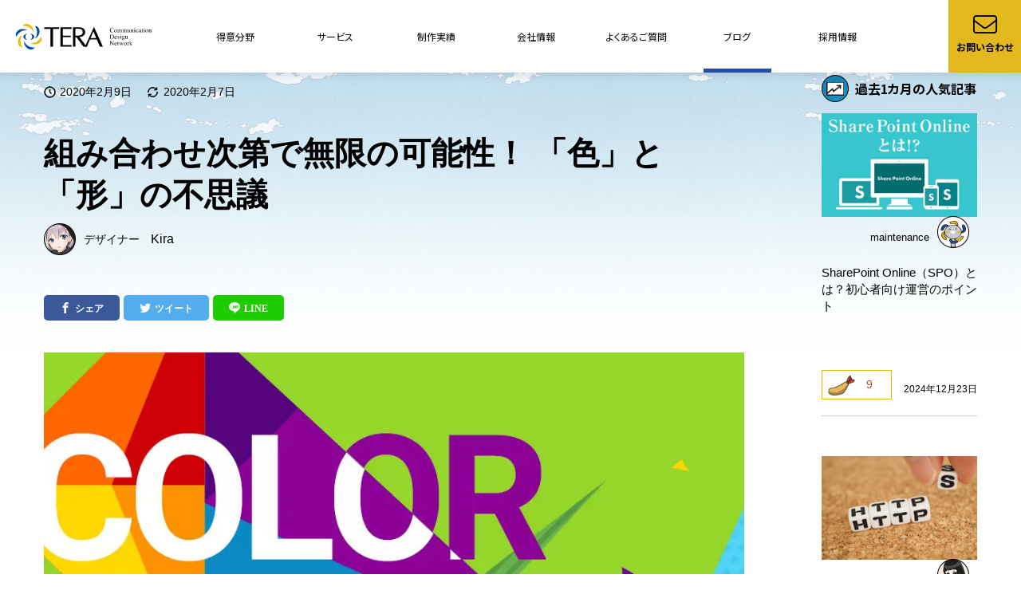

--- FILE ---
content_type: text/html; charset=UTF-8
request_url: https://www.cdn-tera.co.jp/teracoya/1190/
body_size: 17493
content:
<!DOCTYPE html><html><head><meta charset="utf-8"><title> 組み合わせ次第で無限の可能性！ 「色」と「形」の不思議 | TERACOYA | 株式会社テラ 名古屋を拠点としたWeb制作会社</title><meta name="keywords" content="株式会社テラ,Web制作会社,名古屋,ホームページ制作" /><meta name="description" content="株式会社テラのメディアサイト「TERACOYA」。ナゴヤのど真ん中で、今日も元気に発信中！ TERAの様々な職種スタッフが独自の視点で記事を執筆。クリエイティブ目線の記事から、営業目線の記事まで、TERAらしい多様性を持ったお役立ちメディアです。"><meta name="author" content="株式会社テラ" /><meta name="copyright" content="Copyright &copy;TERA,inc. All rights reserved." /><meta name="viewport" content="width=device-width"><meta http-equiv="X-UA-Compatible" content="ie=edge"><meta name="format-detection" content="telephone=no"><meta property="og:type" content="website"><meta property="og:url" content="https://www.cdn-tera.co.jp/teracoya/"><meta property="og:description" content="はじめまして、デザイナーのkiraです。
突然ですが、少し周りを見渡してみてください。
ペットボトルやケータイ電話、ボールペン、雑誌など… 皆さんの身の回りには多くの「色」と「形」があふれていると思います。
そして、そのすべてには意味があるものです。
Webデザインをする上でも、この「色」と「形」は大切な要素になります。
これらを上手く使いこなすことで表現の幅を広げることができ、Webサイトを作成する上で大きな役割を担っています。
今回はそんな「色」と「形」についてご紹介していきたいと思います。
"><meta property="og:image" content="https://www.cdn-tera.co.jp/cms/wp-content/uploads/2020/02/color_form.jpg"><meta property="og:title" content="組み合わせ次第で無限の可能性！ 「色」と「形」の不思議"><link rel="icon" type="image/x-icon" href="/images/favicon.ico"><link rel="icon" href="/images/favicon.ico" sizes="32x32"><link rel="stylesheet" href="https://cdnjs.cloudflare.com/ajax/libs/font-awesome-animation/0.2.1/font-awesome-animation.css" type="text/css" media="all" /><link rel="stylesheet" href="https://fonts.googleapis.com/css2?family=Noto+Sans+JP:wght@300;400;700&family=Noto+Serif+JP:wght@400;700&family=Roboto:wght@300;900&family=Raleway:wght@800&display=swap"><link href="https://www.cdn-tera.co.jp/cms/wp-content/themes/cdntera/assets/css/all.min.css" rel="stylesheet"><link href="https://www.cdn-tera.co.jp/cms/wp-content/themes/cdntera/assets/css/library.css" rel="stylesheet"><link href="https://www.cdn-tera.co.jp/cms/wp-content/themes/cdntera/assets/css/project.css" rel="stylesheet"><link href="https://www.cdn-tera.co.jp/cms/wp-content/themes/cdntera/assets/css/unique/teracoya.css" rel="stylesheet"> <script>var canvas, stage, exportRoot, anim_container, dom_overlay_container, fnStartAnimation;

		function init() {
			canvas = document.getElementById("canvas");
			anim_container = document.getElementById("animation_container");
			dom_overlay_container = document.getElementById("dom_overlay_container");
			var comp = AdobeAn.getComposition("98C18A4D802A3B4CB30C981ADE90947B");
			var lib = comp.getLibrary();
			var loader = new createjs.LoadQueue(false);
			loader.addEventListener("fileload", function(evt) {
				handleFileLoad(evt, comp)
			});
			loader.addEventListener("complete", function(evt) {
				handleComplete(evt, comp)
			});
			var lib = comp.getLibrary();
			loader.loadManifest(lib.properties.manifest);
		}

		function handleFileLoad(evt, comp) {
			var images = comp.getImages();
			if (evt && (evt.item.type == "image")) {
				images[evt.item.id] = evt.result;
			}
		}

		function handleComplete(evt, comp) {
			//This function is always called, irrespective of the content. You can use the variable "stage" after it is created in token create_stage.
			var lib = comp.getLibrary();
			var ss = comp.getSpriteSheet();
			var queue = evt.target;
			var ssMetadata = lib.ssMetadata;
			for (i = 0; i < ssMetadata.length; i++) {
				ss[ssMetadata[i].name] = new createjs.SpriteSheet({
					"images": [queue.getResult(ssMetadata[i].name)],
					"frames": ssMetadata[i].frames
				})
			}
			exportRoot = new lib.teracoya_ロゴのみ();
			stage = new lib.Stage(canvas);
			//Registers the "tick" event listener.
			fnStartAnimation = function() {
				stage.addChild(exportRoot);
				createjs.Ticker.setFPS(lib.properties.fps);
				createjs.Ticker.addEventListener("tick", stage);
			}
			//Code to support hidpi screens and responsive scaling.
			AdobeAn.makeResponsive(true, 'both', true, 1, [canvas, anim_container, dom_overlay_container]);
			AdobeAn.compositionLoaded(lib.properties.id);
			fnStartAnimation();
		}</script> <!-- User Heat Tag --> <script type="text/javascript">(function(add, cla) {
			window['UserHeatTag'] = cla;
			window[cla] = window[cla] || function() {
				(window[cla].q = window[cla].q || []).push(arguments)
			}, window[cla].l = 1 * new Date();
			var ul = document.createElement('script');
			var tag = document.getElementsByTagName('script')[0];
			ul.async = 1;
			ul.src = add;
			tag.parentNode.insertBefore(ul, tag);
		})('//uh.nakanohito.jp/uhj2/uh.js', '_uhtracker');
		_uhtracker({
			id: 'uhVgyK4UXv'
		});</script> <!-- End User Heat Tag --> <!-- Google Tag Manager --> <script>(function(w, d, s, l, i) {
		w[l] = w[l] || [];
		w[l].push({
			'gtm.start': new Date().getTime(),
			event: 'gtm.js'
		});
		var f = d.getElementsByTagName(s)[0],
			j = d.createElement(s),
			dl = l != 'dataLayer' ? '&l=' + l : '';
		j.async = true;
		j.src =
			'https://www.googletagmanager.com/gtm.js?id=' + i + dl;
		f.parentNode.insertBefore(j, f);
	})(window, document, 'script', 'dataLayer', 'GTM-PJN8ZB');</script> <!-- End Google Tag Manager --><meta name='robots' content='max-image-preview:large' /> <script type="text/javascript">window._wpemojiSettings = {"baseUrl":"https:\/\/s.w.org\/images\/core\/emoji\/14.0.0\/72x72\/","ext":".png","svgUrl":"https:\/\/s.w.org\/images\/core\/emoji\/14.0.0\/svg\/","svgExt":".svg","source":{"concatemoji":"https:\/\/www.cdn-tera.co.jp\/cms\/wp-includes\/js\/wp-emoji-release.min.js?ver=6.1.9"}};
/*! This file is auto-generated */
!function(e,a,t){var n,r,o,i=a.createElement("canvas"),p=i.getContext&&i.getContext("2d");function s(e,t){var a=String.fromCharCode,e=(p.clearRect(0,0,i.width,i.height),p.fillText(a.apply(this,e),0,0),i.toDataURL());return p.clearRect(0,0,i.width,i.height),p.fillText(a.apply(this,t),0,0),e===i.toDataURL()}function c(e){var t=a.createElement("script");t.src=e,t.defer=t.type="text/javascript",a.getElementsByTagName("head")[0].appendChild(t)}for(o=Array("flag","emoji"),t.supports={everything:!0,everythingExceptFlag:!0},r=0;r<o.length;r++)t.supports[o[r]]=function(e){if(p&&p.fillText)switch(p.textBaseline="top",p.font="600 32px Arial",e){case"flag":return s([127987,65039,8205,9895,65039],[127987,65039,8203,9895,65039])?!1:!s([55356,56826,55356,56819],[55356,56826,8203,55356,56819])&&!s([55356,57332,56128,56423,56128,56418,56128,56421,56128,56430,56128,56423,56128,56447],[55356,57332,8203,56128,56423,8203,56128,56418,8203,56128,56421,8203,56128,56430,8203,56128,56423,8203,56128,56447]);case"emoji":return!s([129777,127995,8205,129778,127999],[129777,127995,8203,129778,127999])}return!1}(o[r]),t.supports.everything=t.supports.everything&&t.supports[o[r]],"flag"!==o[r]&&(t.supports.everythingExceptFlag=t.supports.everythingExceptFlag&&t.supports[o[r]]);t.supports.everythingExceptFlag=t.supports.everythingExceptFlag&&!t.supports.flag,t.DOMReady=!1,t.readyCallback=function(){t.DOMReady=!0},t.supports.everything||(n=function(){t.readyCallback()},a.addEventListener?(a.addEventListener("DOMContentLoaded",n,!1),e.addEventListener("load",n,!1)):(e.attachEvent("onload",n),a.attachEvent("onreadystatechange",function(){"complete"===a.readyState&&t.readyCallback()})),(e=t.source||{}).concatemoji?c(e.concatemoji):e.wpemoji&&e.twemoji&&(c(e.twemoji),c(e.wpemoji)))}(window,document,window._wpemojiSettings);</script> <style type="text/css">img.wp-smiley,
img.emoji {
	display: inline !important;
	border: none !important;
	box-shadow: none !important;
	height: 1em !important;
	width: 1em !important;
	margin: 0 0.07em !important;
	vertical-align: -0.1em !important;
	background: none !important;
	padding: 0 !important;
}</style><link rel='stylesheet' id='wp-block-library-css' href='https://www.cdn-tera.co.jp/cms/wp-includes/css/dist/block-library/style.min.css?ver=6.1.9' type='text/css' media='all' /><link rel='stylesheet' id='classic-theme-styles-css' href='https://www.cdn-tera.co.jp/cms/wp-includes/css/classic-themes.min.css?ver=1' type='text/css' media='all' /><style id='global-styles-inline-css' type='text/css'>body{--wp--preset--color--black: #000000;--wp--preset--color--cyan-bluish-gray: #abb8c3;--wp--preset--color--white: #ffffff;--wp--preset--color--pale-pink: #f78da7;--wp--preset--color--vivid-red: #cf2e2e;--wp--preset--color--luminous-vivid-orange: #ff6900;--wp--preset--color--luminous-vivid-amber: #fcb900;--wp--preset--color--light-green-cyan: #7bdcb5;--wp--preset--color--vivid-green-cyan: #00d084;--wp--preset--color--pale-cyan-blue: #8ed1fc;--wp--preset--color--vivid-cyan-blue: #0693e3;--wp--preset--color--vivid-purple: #9b51e0;--wp--preset--gradient--vivid-cyan-blue-to-vivid-purple: linear-gradient(135deg,rgba(6,147,227,1) 0%,rgb(155,81,224) 100%);--wp--preset--gradient--light-green-cyan-to-vivid-green-cyan: linear-gradient(135deg,rgb(122,220,180) 0%,rgb(0,208,130) 100%);--wp--preset--gradient--luminous-vivid-amber-to-luminous-vivid-orange: linear-gradient(135deg,rgba(252,185,0,1) 0%,rgba(255,105,0,1) 100%);--wp--preset--gradient--luminous-vivid-orange-to-vivid-red: linear-gradient(135deg,rgba(255,105,0,1) 0%,rgb(207,46,46) 100%);--wp--preset--gradient--very-light-gray-to-cyan-bluish-gray: linear-gradient(135deg,rgb(238,238,238) 0%,rgb(169,184,195) 100%);--wp--preset--gradient--cool-to-warm-spectrum: linear-gradient(135deg,rgb(74,234,220) 0%,rgb(151,120,209) 20%,rgb(207,42,186) 40%,rgb(238,44,130) 60%,rgb(251,105,98) 80%,rgb(254,248,76) 100%);--wp--preset--gradient--blush-light-purple: linear-gradient(135deg,rgb(255,206,236) 0%,rgb(152,150,240) 100%);--wp--preset--gradient--blush-bordeaux: linear-gradient(135deg,rgb(254,205,165) 0%,rgb(254,45,45) 50%,rgb(107,0,62) 100%);--wp--preset--gradient--luminous-dusk: linear-gradient(135deg,rgb(255,203,112) 0%,rgb(199,81,192) 50%,rgb(65,88,208) 100%);--wp--preset--gradient--pale-ocean: linear-gradient(135deg,rgb(255,245,203) 0%,rgb(182,227,212) 50%,rgb(51,167,181) 100%);--wp--preset--gradient--electric-grass: linear-gradient(135deg,rgb(202,248,128) 0%,rgb(113,206,126) 100%);--wp--preset--gradient--midnight: linear-gradient(135deg,rgb(2,3,129) 0%,rgb(40,116,252) 100%);--wp--preset--duotone--dark-grayscale: url('#wp-duotone-dark-grayscale');--wp--preset--duotone--grayscale: url('#wp-duotone-grayscale');--wp--preset--duotone--purple-yellow: url('#wp-duotone-purple-yellow');--wp--preset--duotone--blue-red: url('#wp-duotone-blue-red');--wp--preset--duotone--midnight: url('#wp-duotone-midnight');--wp--preset--duotone--magenta-yellow: url('#wp-duotone-magenta-yellow');--wp--preset--duotone--purple-green: url('#wp-duotone-purple-green');--wp--preset--duotone--blue-orange: url('#wp-duotone-blue-orange');--wp--preset--font-size--small: 13px;--wp--preset--font-size--medium: 20px;--wp--preset--font-size--large: 36px;--wp--preset--font-size--x-large: 42px;--wp--preset--spacing--20: 0.44rem;--wp--preset--spacing--30: 0.67rem;--wp--preset--spacing--40: 1rem;--wp--preset--spacing--50: 1.5rem;--wp--preset--spacing--60: 2.25rem;--wp--preset--spacing--70: 3.38rem;--wp--preset--spacing--80: 5.06rem;}:where(.is-layout-flex){gap: 0.5em;}body .is-layout-flow > .alignleft{float: left;margin-inline-start: 0;margin-inline-end: 2em;}body .is-layout-flow > .alignright{float: right;margin-inline-start: 2em;margin-inline-end: 0;}body .is-layout-flow > .aligncenter{margin-left: auto !important;margin-right: auto !important;}body .is-layout-constrained > .alignleft{float: left;margin-inline-start: 0;margin-inline-end: 2em;}body .is-layout-constrained > .alignright{float: right;margin-inline-start: 2em;margin-inline-end: 0;}body .is-layout-constrained > .aligncenter{margin-left: auto !important;margin-right: auto !important;}body .is-layout-constrained > :where(:not(.alignleft):not(.alignright):not(.alignfull)){max-width: var(--wp--style--global--content-size);margin-left: auto !important;margin-right: auto !important;}body .is-layout-constrained > .alignwide{max-width: var(--wp--style--global--wide-size);}body .is-layout-flex{display: flex;}body .is-layout-flex{flex-wrap: wrap;align-items: center;}body .is-layout-flex > *{margin: 0;}:where(.wp-block-columns.is-layout-flex){gap: 2em;}.has-black-color{color: var(--wp--preset--color--black) !important;}.has-cyan-bluish-gray-color{color: var(--wp--preset--color--cyan-bluish-gray) !important;}.has-white-color{color: var(--wp--preset--color--white) !important;}.has-pale-pink-color{color: var(--wp--preset--color--pale-pink) !important;}.has-vivid-red-color{color: var(--wp--preset--color--vivid-red) !important;}.has-luminous-vivid-orange-color{color: var(--wp--preset--color--luminous-vivid-orange) !important;}.has-luminous-vivid-amber-color{color: var(--wp--preset--color--luminous-vivid-amber) !important;}.has-light-green-cyan-color{color: var(--wp--preset--color--light-green-cyan) !important;}.has-vivid-green-cyan-color{color: var(--wp--preset--color--vivid-green-cyan) !important;}.has-pale-cyan-blue-color{color: var(--wp--preset--color--pale-cyan-blue) !important;}.has-vivid-cyan-blue-color{color: var(--wp--preset--color--vivid-cyan-blue) !important;}.has-vivid-purple-color{color: var(--wp--preset--color--vivid-purple) !important;}.has-black-background-color{background-color: var(--wp--preset--color--black) !important;}.has-cyan-bluish-gray-background-color{background-color: var(--wp--preset--color--cyan-bluish-gray) !important;}.has-white-background-color{background-color: var(--wp--preset--color--white) !important;}.has-pale-pink-background-color{background-color: var(--wp--preset--color--pale-pink) !important;}.has-vivid-red-background-color{background-color: var(--wp--preset--color--vivid-red) !important;}.has-luminous-vivid-orange-background-color{background-color: var(--wp--preset--color--luminous-vivid-orange) !important;}.has-luminous-vivid-amber-background-color{background-color: var(--wp--preset--color--luminous-vivid-amber) !important;}.has-light-green-cyan-background-color{background-color: var(--wp--preset--color--light-green-cyan) !important;}.has-vivid-green-cyan-background-color{background-color: var(--wp--preset--color--vivid-green-cyan) !important;}.has-pale-cyan-blue-background-color{background-color: var(--wp--preset--color--pale-cyan-blue) !important;}.has-vivid-cyan-blue-background-color{background-color: var(--wp--preset--color--vivid-cyan-blue) !important;}.has-vivid-purple-background-color{background-color: var(--wp--preset--color--vivid-purple) !important;}.has-black-border-color{border-color: var(--wp--preset--color--black) !important;}.has-cyan-bluish-gray-border-color{border-color: var(--wp--preset--color--cyan-bluish-gray) !important;}.has-white-border-color{border-color: var(--wp--preset--color--white) !important;}.has-pale-pink-border-color{border-color: var(--wp--preset--color--pale-pink) !important;}.has-vivid-red-border-color{border-color: var(--wp--preset--color--vivid-red) !important;}.has-luminous-vivid-orange-border-color{border-color: var(--wp--preset--color--luminous-vivid-orange) !important;}.has-luminous-vivid-amber-border-color{border-color: var(--wp--preset--color--luminous-vivid-amber) !important;}.has-light-green-cyan-border-color{border-color: var(--wp--preset--color--light-green-cyan) !important;}.has-vivid-green-cyan-border-color{border-color: var(--wp--preset--color--vivid-green-cyan) !important;}.has-pale-cyan-blue-border-color{border-color: var(--wp--preset--color--pale-cyan-blue) !important;}.has-vivid-cyan-blue-border-color{border-color: var(--wp--preset--color--vivid-cyan-blue) !important;}.has-vivid-purple-border-color{border-color: var(--wp--preset--color--vivid-purple) !important;}.has-vivid-cyan-blue-to-vivid-purple-gradient-background{background: var(--wp--preset--gradient--vivid-cyan-blue-to-vivid-purple) !important;}.has-light-green-cyan-to-vivid-green-cyan-gradient-background{background: var(--wp--preset--gradient--light-green-cyan-to-vivid-green-cyan) !important;}.has-luminous-vivid-amber-to-luminous-vivid-orange-gradient-background{background: var(--wp--preset--gradient--luminous-vivid-amber-to-luminous-vivid-orange) !important;}.has-luminous-vivid-orange-to-vivid-red-gradient-background{background: var(--wp--preset--gradient--luminous-vivid-orange-to-vivid-red) !important;}.has-very-light-gray-to-cyan-bluish-gray-gradient-background{background: var(--wp--preset--gradient--very-light-gray-to-cyan-bluish-gray) !important;}.has-cool-to-warm-spectrum-gradient-background{background: var(--wp--preset--gradient--cool-to-warm-spectrum) !important;}.has-blush-light-purple-gradient-background{background: var(--wp--preset--gradient--blush-light-purple) !important;}.has-blush-bordeaux-gradient-background{background: var(--wp--preset--gradient--blush-bordeaux) !important;}.has-luminous-dusk-gradient-background{background: var(--wp--preset--gradient--luminous-dusk) !important;}.has-pale-ocean-gradient-background{background: var(--wp--preset--gradient--pale-ocean) !important;}.has-electric-grass-gradient-background{background: var(--wp--preset--gradient--electric-grass) !important;}.has-midnight-gradient-background{background: var(--wp--preset--gradient--midnight) !important;}.has-small-font-size{font-size: var(--wp--preset--font-size--small) !important;}.has-medium-font-size{font-size: var(--wp--preset--font-size--medium) !important;}.has-large-font-size{font-size: var(--wp--preset--font-size--large) !important;}.has-x-large-font-size{font-size: var(--wp--preset--font-size--x-large) !important;}
.wp-block-navigation a:where(:not(.wp-element-button)){color: inherit;}
:where(.wp-block-columns.is-layout-flex){gap: 2em;}
.wp-block-pullquote{font-size: 1.5em;line-height: 1.6;}</style><link rel='stylesheet' id='wp-postratings-css' href='https://www.cdn-tera.co.jp/cms/wp-content/plugins/wp-postratings/css/postratings-css.css?ver=1.91.1' type='text/css' media='all' /><link rel='stylesheet' id='ppress-frontend-css' href='https://www.cdn-tera.co.jp/cms/wp-content/plugins/wp-user-avatar/assets/css/frontend.min.css?ver=4.16.8' type='text/css' media='all' /><link rel='stylesheet' id='ppress-flatpickr-css' href='https://www.cdn-tera.co.jp/cms/wp-content/plugins/wp-user-avatar/assets/flatpickr/flatpickr.min.css?ver=4.16.8' type='text/css' media='all' /><link rel='stylesheet' id='ppress-select2-css' href='https://www.cdn-tera.co.jp/cms/wp-content/plugins/wp-user-avatar/assets/select2/select2.min.css?ver=6.1.9' type='text/css' media='all' /><link rel='stylesheet' id='ez-toc-css' href='https://www.cdn-tera.co.jp/cms/wp-content/plugins/easy-table-of-contents/assets/css/screen.min.css?ver=2.0.80' type='text/css' media='all' /><style id='ez-toc-inline-css' type='text/css'>div#ez-toc-container .ez-toc-title {font-size: 22px;}div#ez-toc-container .ez-toc-title {font-weight: 500;}div#ez-toc-container ul li , div#ez-toc-container ul li a {font-size: 95%;}div#ez-toc-container ul li , div#ez-toc-container ul li a {font-weight: 500;}div#ez-toc-container nav ul ul li {font-size: 90%;}div#ez-toc-container {background: #f3f7f9;border: 1px solid #ffffff;width: 100%;}div#ez-toc-container p.ez-toc-title , #ez-toc-container .ez_toc_custom_title_icon , #ez-toc-container .ez_toc_custom_toc_icon {color: #0a0a0a;}div#ez-toc-container ul.ez-toc-list a {color: #0a0202;}div#ez-toc-container ul.ez-toc-list a:hover {color: #4c4c4c;}div#ez-toc-container ul.ez-toc-list a:visited {color: #0a0202;}.ez-toc-counter nav ul li a::before {color: ;}.ez-toc-box-title {font-weight: bold; margin-bottom: 10px; text-align: center; text-transform: uppercase; letter-spacing: 1px; color: #666; padding-bottom: 5px;position:absolute;top:-4%;left:5%;background-color: inherit;transition: top 0.3s ease;}.ez-toc-box-title.toc-closed {top:-25%;}
.ez-toc-container-direction {direction: ltr;}.ez-toc-counter ul{counter-reset: item ;}.ez-toc-counter nav ul li a::before {content: counters(item, '.', decimal) '. ';display: inline-block;counter-increment: item;flex-grow: 0;flex-shrink: 0;margin-right: .2em; float: left; }.ez-toc-widget-direction {direction: ltr;}.ez-toc-widget-container ul{counter-reset: item ;}.ez-toc-widget-container nav ul li a::before {content: counters(item, '.', decimal) '. ';display: inline-block;counter-increment: item;flex-grow: 0;flex-shrink: 0;margin-right: .2em; float: left; }</style><link rel='stylesheet' id='wp-pagenavi-css' href='https://www.cdn-tera.co.jp/cms/wp-content/plugins/wp-pagenavi/pagenavi-css.css?ver=2.70' type='text/css' media='all' /> <script type='text/javascript' src='https://www.cdn-tera.co.jp/cms/wp-includes/js/jquery/jquery.min.js?ver=3.6.1' id='jquery-core-js'></script> <script type='text/javascript' src='https://www.cdn-tera.co.jp/cms/wp-includes/js/jquery/jquery-migrate.min.js?ver=3.3.2' id='jquery-migrate-js'></script> <script type='text/javascript' src='https://www.cdn-tera.co.jp/cms/wp-content/plugins/wp-user-avatar/assets/flatpickr/flatpickr.min.js?ver=4.16.8' id='ppress-flatpickr-js'></script> <script type='text/javascript' src='https://www.cdn-tera.co.jp/cms/wp-content/plugins/wp-user-avatar/assets/select2/select2.min.js?ver=4.16.8' id='ppress-select2-js'></script> <link rel="canonical" href="https://www.cdn-tera.co.jp/teracoya/1190/" /><link rel='shortlink' href='https://www.cdn-tera.co.jp/?p=1190' /><link rel="alternate" type="application/json+oembed" href="https://www.cdn-tera.co.jp/wp-json/oembed/1.0/embed?url=https%3A%2F%2Fwww.cdn-tera.co.jp%2Fteracoya%2F1190%2F" /><link rel="alternate" type="text/xml+oembed" href="https://www.cdn-tera.co.jp/wp-json/oembed/1.0/embed?url=https%3A%2F%2Fwww.cdn-tera.co.jp%2Fteracoya%2F1190%2F&#038;format=xml" /> <!-- WordPress Most Popular --><script type="text/javascript">/* <![CDATA[ */ jQuery.post("https://www.cdn-tera.co.jp/cms/wp-admin/admin-ajax.php", { action: "wmp_update", id: 1190, token: "ac03667ddc" }); /* ]]> */</script><!-- /WordPress Most Popular --></head><body id="teracoya" class="teracoya-template-default single single-teracoya postid-1190"> <!-- Google Tag Manager (noscript) --> <noscript><iframe src="https://www.googletagmanager.com/ns.html?id=GTM-PJN8ZB" height="0" width="0" style="display:none;visibility:hidden"></iframe></noscript> <!-- End Google Tag Manager (noscript) --> <noscript>JavascriptがOFFのため正しく表示されない可能性があります。</noscript> <!-- [ WRAP ] --><div id="wrap"> <!-- [ GLOBAL HEADER ] --> <!--共通--><header id="header"><div class="gnavi"> <!--[ for SP ]--><div class="logo-area"><h1><a href="/"><img src="https://www.cdn-tera.co.jp/cms/wp-content/themes/cdntera/assets/images/logo.svg" alt="株式会社テラ" /></a></h1></div> <!--[ /for SP ]--> <input id="menu-cb" type="checkbox" value="off"> <label id="menu-icon" for="menu-cb"></label> <label id="menu-background" for="menu-cb"></label><nav id="menu-navi"><ul><li class="nav2 "> <a class="navi-link" href="/forte/">得意分野</a></li><li class="hover-nav nav3 "> <a class="navi-link sp-aco" href="/service/"><span>サービス</span></a><div class="site-subnavi open-aco"><dl><dt><a href="/service/" class="site-toplink"><em>SERVICE</em><span>サービス</span></a><a href="/service/">サービストップ</a></dt><dd><ul class="menu-area"><li><a href="/service/brand-consulting/"><span>自社や製品のブランドを確立したい</span>ブランドコンサルティング</a></li><li><a href="/service/web-promotion/"><span>デジタルを活用した販促や採用を行いたい</span>Webプロモーション・集客</a></li><li><a href="/service/dx/"><span>DXを推進して現場の業務を改善したい</span>Web・AIによる業務改善支援</a></li><li><a href="/service/web-creative/"><span>魅力的な独自のコンテンツを作りたい</span>クロスメディア制作</a></li><li><a href="/service/web-management/"><span>Webサイトを効果的に運営していきたい</span>Webマーケティング・運用支援</a></li><li><a href="/service/graphic/"><span>印刷物やアナログ制作物もトータルで頼みたい</span>印刷・グラフィック</a></li></ul></dd></dl></div></li><li class="nav4 "> <a class="navi-link" href="/works/">制作実績</a></li><li class="hover-nav nav5 "> <a class="navi-link sp-aco" href="/company/"><span>会社情報</span></a><div class="site-subnavi open-aco"><dl><dt><a href="/company/" class="site-toplink"><em>COMPANY</em><span>会社情報</span></a><a href="/company/">会社情報トップ</a></dt><dd><ul class="menu-area"><li><a href="/company/message/">トップメッセージ</a></li><li><a href="/company/philosophy/">企業理念</a></li><li><a href="/company/outline/">会社概要</a></li><li><a href="/company/history/">沿革</a></li><li><a href="/company/csr/">ナゴヤのために</a></li><li><a href="/company/access/">アクセス</a></li><li><a href="/company/mark/">社名・マークの由来</a></li></ul></dd></dl></div></li><li class="nav10 "> <a class="navi-link" href="/faq/">よくあるご質問</a></li><li class="nav7 active"> <a class="navi-link" href="/teracoya/">ブログ</a></li><li class="nav6 "> <a class="navi-link" href="/recruit/">採用情報</a></li></ul></nav> <!--<div class="tel"><p><span class="lead">名古屋を拠点としたWeb制作会社</span></p> <a class="tel_cv" href="tel:0526846611"><p class="tel_number">052-684-6611</p><p class="business_hours">平日9:30～18:30</p> </a></div> --><div class="ContactBtn"> <a class="navi-link" href="/contact/" target="_blank"><span>お問い合わせ</span></a></div></div></header> <!-- [ /GLOBAL HEADER ] --><article><main><div class="contents article"><div class="container"><div class="row justify-content-between no-gutters no-gutters-sm"><div class="col-9 col-sm-12"><section class="title"><div class="row"><div class="col-6 col-sm-12"><div class="date"><p class="creation-date">2020年2月9日</p><p class="edit-date">2020年2月7日</p></div></div><div class="col-8 col-sm-12 order-sm-first"><ul class="hashtag"></ul></div></div><h1 class="article-title">組み合わせ次第で無限の可能性！ 「色」と「形」の不思議</h1><div class="reporter"><div class="icon"><img data-del="avatar" src='https://www.cdn-tera.co.jp/cms/wp-content/uploads/2019/07/i_kira.png' class='avatar pp-user-avatar avatar-300 photo ' height='300' width='300'/></div><p class="name"> <span class="post"> デザイナー </span> Kira</p></div><ul class="shareList"><li><a class="icon-facebook" href="//www.facebook.com/sharer.php?src=bm&u=&t=" onclick="javascript:window.open(this.href, '', 'menubar=no,toolbar=no,resizable=yes,scrollbars=yes');return false;" title="シェア"></a></li><li><a class="icon-twitter" href="https://twitter.com/share?ref_src=twsrc%5Etfw" class="twitter-share-button" data-show-count="false" title="ツイート"></a> <script async src="https://platform.twitter.com/widgets.js" charset="utf-8"></script> </li><li><a class="icon-line" href="http://line.me/R/msg/text/?[https://www.cdn-tera.co.jp/teracoya/1190/]" target=" _blank" title="LINE"></a></li><li><a href="https://b.hatena.ne.jp/entry/" class="hatena-bookmark-button" data-hatena-bookmark-layout="basic-label" data-hatena-bookmark-lang="ja" data-hatena-bookmark-width="95" data-hatena-bookmark-height="33" title="このエントリーをはてなブックマークに追加"><img src="https://b.st-hatena.com/images/v4/public/entry-button/button-only@2x.png" alt="このエントリーをはてなブックマークに追加" width="20" height="20" style="border: none;" /></a> <script type="text/javascript" src="https://b.st-hatena.com/js/bookmark_button.js" charset="utf-8" async="async"></script> </li></ul></section><section class="article-contents"><div><img src="https://www.cdn-tera.co.jp/cms/wp-content/uploads/2020/02/color_form.jpg" alt="組み合わせ次第で無限の可能性！ 「色」と「形」の不思議"></div> <!-- wysiwyg --><div class="wysiwyg"><p class="lead"><p>はじめまして、デザイナーのkiraです。<br /> 突然ですが、少し周りを見渡してみてください。<br /> ペットボトルやケータイ電話、ボールペン、雑誌など… 皆さんの身の回りには多くの「色」と「形」があふれていると思います。<br /> そして、そのすべてには意味があるものです。</p><p>Webデザインをする上でも、この「色」と「形」は大切な要素になります。<br /> これらを上手く使いこなすことで表現の幅を広げることができ、Webサイトを作成する上で大きな役割を担っています。</p><p>今回はそんな「色」と「形」についてご紹介していきたいと思います。</p></p><p><div id="ez-toc-container" class="ez-toc-v2_0_80 counter-flat ez-toc-counter ez-toc-custom ez-toc-container-direction"><div class="ez-toc-title-container"><p class="ez-toc-title" style="cursor:inherit">目次</p> <span class="ez-toc-title-toggle"></span></div><nav><ul class='ez-toc-list ez-toc-list-level-1 ' ><li class='ez-toc-page-1'><a class="ez-toc-link ez-toc-heading-1" href="#%E3%80%8C%E8%89%B2%E3%80%8D%E3%81%AE%E4%B8%8D%E6%80%9D%E8%AD%B0" >「色」の不思議</a></li><li class='ez-toc-page-1'><a class="ez-toc-link ez-toc-heading-2" href="#%E3%80%8C%E5%BD%A2%E3%80%8D%E3%81%AE%E4%B8%8D%E6%80%9D%E8%AD%B0" >「形」の不思議</a></li><li class='ez-toc-page-1'><a class="ez-toc-link ez-toc-heading-3" href="#%E8%89%B2%C3%97%E5%BD%A2%E3%81%A7%E7%9B%B8%E4%B9%97%E5%8A%B9%E6%9E%9C%EF%BC%81" >色×形で相乗効果！</a></li><li class='ez-toc-page-1'><a class="ez-toc-link ez-toc-heading-4" href="#%E3%81%BE%E3%81%A8%E3%82%81" >まとめ</a></li></ul></nav></div><h1><span class="ez-toc-section" id="%E3%80%8C%E8%89%B2%E3%80%8D%E3%81%AE%E4%B8%8D%E6%80%9D%E8%AD%B0"></span><span id="i" class="ez-toc-section">「色」の不思議</span><span class="ez-toc-section-end"></span></h1><p>色には特有のイメージや心理的作用があることをご存知でしょうか？<br /> 例えば青色のイメージは「爽やか」、心理的作用は「冷静にさせる」、などは耳にしたことがある方が多いのではないでしょうか？</p><p>以前TVで、白色の「実際より物を軽く感じさせる」効果を利用して、段ボールの色を白にすることで運ぶ人の負担を軽くするという工夫が紹介されており、色って人間の感覚にそんなに影響するのか、と驚いた記憶があります。</p><p>Webサイトでも同様に、訴求したいユーザーに合わせた色を選んで活用することで、より高い効果を見込めます。</p><p>以下に、代表的な「色」のイメージと心理的効果を簡単にご紹介します。</p><p><span style="font-size: 10pt;">参考：<a href="https://hansokunodaigaku.com/koukoku_post/4163/" target="_blank" rel="noopener noreferrer">https://hansokunodaigaku.com/koukoku_post/4163/</a></span></p><p><span style="background-color: #ff0000;"><strong>■赤</strong></span><br /> 【一般的なイメージ】強い、危険、活動的な、興奮、緊張、怒り　など<br /> 【心理的効果】活力を感じ気分を前向きにさせる、目を引き関心を集める、食欲増進　など</p><p><span style="background-color: #0000ff;"><strong>■青</strong></span><br /> 【一般的なイメージ】冷静、神秘的、知的、爽やか、信頼、平和、誠実　など<br /> 【心理的効果】集中力を高める、冷静にさせる、時間経過をゆったり感じる　など</p><p><span style="background-color: #ffff00;"><strong>■黄色</strong></span><br /> 【一般的なイメージ】明朗、希望、喜び、躍動、賑やか、幼稚、注意　など<br /> 【心理的効果】判断力アップ、気分を明るくする、注意を促す　など</p><p><span style="background-color: #ff6600;"><strong>■オレンジ</strong></span><br /> 【一般的なイメージ】暖かい、元気、かわいい、楽しい、親しみやすい、安っぽい　など<br /> 【心理的効果】食欲増進、親しみが生まれる、緊張を和らげる　など</p><p><span style="background-color: #008000;"><strong>■緑</strong></span><br /> 【一般的なイメージ】自然な、安らぎ、癒やし、若さ、安全、平和、健康、公平　など<br /> 【心理的効果】心や身体の疲れをいやす、リラックス効果、気持ちが穏やかになる　など</p><p><span style="background-color: #ffffff; border: solid 0.5px;"><strong>■白</strong></span><br /> 【一般的なイメージ】信頼感、清楚、明るい、未来、平和　など<br /> 【心理的効果】クリーンなイメージで好感度が高まる、スタートを感じさせる、実際よりものを軽く感じさせる　など</p><p><strong style="color: #ffffff; background-color: #000000;">■黒</strong><br /> 【一般的なイメージ】強さ、クール、恐怖、孤独、シック、暗い　など<br /> 【心理的効果】恐怖感や孤独を感じさせる、おしゃれでクールな印象を与える、高級感を与える　など</p><h1><span class="ez-toc-section" id="%E3%80%8C%E5%BD%A2%E3%80%8D%E3%81%AE%E4%B8%8D%E6%80%9D%E8%AD%B0"></span><span id="i-2" class="ez-toc-section">「形」の不思議</span><span class="ez-toc-section-end"></span></h1><p>色にイメージがあるように、形にも特有のイメージがあります。<br /> 四角や三角よりも、丸の方が優しくて柔らかい感じがしませんか？<br /> これは、四角や三角は角があって尖っている部分があるのに対し、円は角を持たないためと思われます。<br /> それによって、より円滑で穏やかなイメージがわくのではないでしょうか。</p><p>このような「形」のイメージを利用して、Webサイトのデザインをする際にも、企業サイトであれば直線的な正方形や三角形で安定感を表現したり、子ども向けのサイトであれば優しさや温かみを表現するために、角の無い丸や楕円がよく使われる傾向があります。<br /> もちろん、Webサイトの方向性や訴求内容によっては、企業サイトでも丸や楕円を使用する場合もあります。</p><p>以下に、代表的な「形」のイメージを簡単にご紹介します。</p><p><span style="font-size: 10pt;">参考：<a href="https://takuo4649design.com/weblog/note/archives/5900" target="_blank" rel="noopener noreferrer">https://takuo4649design.com/weblog/note/archives/5900</a></span></p><p><strong>■正方形・長方形</strong><br /> 【一般的なイメージ】安定、安心、規律、セキュリティ、信頼性、真面目　など</p><p><strong>■三角</strong><br /> 【一般的なイメージ】危険、攻撃的、バランス、安定、興奮　など</p><p><strong>■円・楕円</strong><br /> 【一般的なイメージ】柔らかい、やさしい、女性らしさ、あたたかみ、永遠　など</p><h1><span class="ez-toc-section" id="%E8%89%B2%C3%97%E5%BD%A2%E3%81%A7%E7%9B%B8%E4%B9%97%E5%8A%B9%E6%9E%9C%EF%BC%81"></span><span id="i-3" class="ez-toc-section">色×形で相乗効果！</span><span class="ez-toc-section-end"></span></h1><p>次は「色」と「形」の組み合わせについてご紹介したいと思います。<br /> それぞれの色と形には特有のイメージがあるとお話しましたが、似たイメージの色と形を組み合わせることで相乗効果が生まれ、より表現力が高まります。</p><p>【良い例】</p><ul><li>オレンジ「親しみやすい」＋円・楕円「あたたかみ」</li><li>黄色「注意」＋三角「危険」</li></ul><p>【悪い例】</p><ul><li>黒「クール」＋円・楕円「あたたかみ」</li></ul><p>逆に、【悪い例】のようにイメージの遠いもの同士を組み合わせると、クールでカッコいいイメージにしたいのか、あたたかみのあるやさしいイメージにしたいのかが分からず、ユーザーを混乱させてしまったり、こちらの意図が正しく伝わらないなんてことも…。</p><p>組み合わせ次第で良くも悪くもなるので、選択には注意が必要になります。</p><p>余談ですが、私が通っていたデザイン系の短大では、「ふわふわ」「チクチク」などの擬態語を色と形だけで表現するという授業があり、それがとても印象的で今でも覚えています。<br /> 形も具体的なもの（ペンの形、車の形など）を使ってはいけなかったので、線や丸などで表現しなければならず、当時の私はとても苦戦しました。<br /> 今思うと、まさに今ご紹介した「色と形の組み合わせ」の感覚を身に着けるためのモノだったのだと思います。</p><h1><span class="ez-toc-section" id="%E3%81%BE%E3%81%A8%E3%82%81"></span><span id="i-4" class="ez-toc-section">まとめ</span><span class="ez-toc-section-end"></span></h1><p>今回は「色」と「形」、その組み合わせについてご紹介しました。<br /> どちらも身近にあるものですが、改めて考えてみると興味深いですね。<br /> （私は社会人になってから色彩の魅力に目覚めて、独学で色彩検定1級を取得したほどです）</p><p>実は、今回はご紹介していませんが、色には他に「明るさ」や「彩度（鮮やかさ）」の要素もあり、それによって同じ色でもイメージが全然違ってきます。<br /> さらに、形にも、丸や四角の他に直線や水玉などの柄、星やハートなど、固有の形に意味やイメージがあるものも多々あります。<br /> 「色」と「形」の選択肢は無限にあって大変ですが、それに比例して表現も無限に広がっていくので、なんだかワクワクしちゃいますね！</p></p></div> <!-- /wysiwyg --><div class="following"><p class="txt">この記事に<br class="forPC">「ええね！」する</p><div class="balloon"><div id="post-ratings-1190" class="post-ratings" data-nonce="8ea6554bf7"><img id="rating_1190_1" src="https://www.cdn-tera.co.jp/cms/wp-content/plugins/wp-postratings/images/rating_1_on.gif" alt="1" title="1" onmouseover="current_rating(1190, 1, '1');" onmouseout="ratings_off(1, 0, 0);" onclick="rate_post();" onkeypress="rate_post();" style="cursor: pointer; border: 0px;" /> 102</div></div></div><ul class="shareList line"><li><a class="icon-facebook" href="//www.facebook.com/sharer.php?src=bm&u=&t=" onclick="javascript:window.open(this.href, '', 'menubar=no,toolbar=no,resizable=yes,scrollbars=yes');return false;" title="シェア"></a></li><li><a class="icon-twitter" href="https://twitter.com/share?ref_src=twsrc%5Etfw" class="twitter-share-button" data-show-count="false" title="ツイート"></a> <script async src="https://platform.twitter.com/widgets.js" charset="utf-8"></script> </li><li><a class="icon-line" href="http://line.me/R/msg/text/?[https://www.cdn-tera.co.jp/teracoya/1190/]" target=" _blank" title="LINE"></a></li><li><a href="https://b.hatena.ne.jp/entry/" class="hatena-bookmark-button" data-hatena-bookmark-layout="basic-label" data-hatena-bookmark-lang="ja" data-hatena-bookmark-width="95" data-hatena-bookmark-height="33" title="このエントリーをはてなブックマークに追加"><img src="https://b.st-hatena.com/images/v4/public/entry-button/button-only@2x.png" alt="このエントリーをはてなブックマークに追加" width="20" height="20" style="border: none;" /></a> <script type="text/javascript" src="https://b.st-hatena.com/js/bookmark_button.js" charset="utf-8" async="async"></script> </li></ul><div class="more"><p class="more-txt">名古屋を拠点としたWeb制作会社、株式会社テラ<br>TERAの優れたコンサルティング、デザイン<br>ネットワークを駆使し<br>お客様の抱える問題を即時解決いたします</p><p class="btn yel arrow arrow-r center-sm"><a href="/forte/">TERAについてもっと詳しく</a></p></div></section></div><div class="col-2 col-sm-12 side"><section class="popularity"><h2>過去1カ月の人気記事</h2><ul class="row article-list no-gutters"><li class="col-12"><div class="sm-pict"> <a href="https://www.cdn-tera.co.jp/teracoya/1894/"><figure> <img src="https://www.cdn-tera.co.jp/cms/wp-content/uploads/2024/12/mv_241217.jpg" alt=""></figure> </a><div class="reporter"><p class="name"> <span class="post forSP"> デザイナー </span> maintenance</p><div class="icon"> <img data-del="avatar" src='https://www.cdn-tera.co.jp/cms/wp-content/uploads/2019/07/i_staff.png' class='avatar pp-user-avatar avatar-300 photo ' height='300' width='300'/></div></div></div><div class="txt-area"><p class="forSP"> <span class="cate routine"> 仕事のあれこれ </span></p><p class="repo"><a href="https://www.cdn-tera.co.jp/teracoya/1894/" title="SharePoint Online（SPO）とは？初心者向け運営のポイント">SharePoint Online（SPO）とは？初心者向け運営のポイント</a></p><div id="post-ratings-1894" class="post-ratings" data-nonce="f7249bbc3a"><img id="rating_1894_1" src="https://www.cdn-tera.co.jp/cms/wp-content/plugins/wp-postratings/images/rating_1_on.gif" alt="1" title="1" onmouseover="current_rating(1894, 1, '1');" onmouseout="ratings_off(1, 0, 0);" onclick="rate_post();" onkeypress="rate_post();" style="cursor: pointer; border: 0px;" /> 9</div><p class="date">2024年12月23日</p><li class="col-12"><div class="sm-pict"> <a href="https://www.cdn-tera.co.jp/teracoya/985/"><figure> <img src="https://www.cdn-tera.co.jp/cms/wp-content/uploads/2019/10/SSL_C.jpg" alt=""></figure> </a><div class="reporter"><p class="name"> <span class="post forSP"> ディレクター </span> ふーりん</p><div class="icon"> <img data-del="avatar" src='https://www.cdn-tera.co.jp/cms/wp-content/uploads/2019/07/i_furin.png' class='avatar pp-user-avatar avatar-300 photo ' height='300' width='300'/></div></div></div><div class="txt-area"><p class="forSP"> <span class="cate routine"> 仕事のあれこれ </span></p><p class="repo"><a href="https://www.cdn-tera.co.jp/teracoya/985/" title="アドレスバーの「安全ではありません」という表示を消したい！ https化（SSL化）の基本のキ">アドレスバーの「安全ではありません」という表示を消したい！ https化（SSL化）の基本のキ</a></p><div id="post-ratings-985" class="post-ratings" data-nonce="31593c5e29"><img id="rating_985_1" src="https://www.cdn-tera.co.jp/cms/wp-content/plugins/wp-postratings/images/rating_1_on.gif" alt="1" title="1" onmouseover="current_rating(985, 1, '1');" onmouseout="ratings_off(1, 0, 0);" onclick="rate_post();" onkeypress="rate_post();" style="cursor: pointer; border: 0px;" /> 27</div><p class="date">2019年10月8日</p><li class="col-12"><div class="sm-pict"> <a href="https://www.cdn-tera.co.jp/teracoya/1444/"><figure> <img src="https://www.cdn-tera.co.jp/cms/wp-content/uploads/2021/07/server_transfer.jpg" alt=""></figure> </a><div class="reporter"><p class="name"> <span class="post forSP"> ディレクター </span> りーこ</p><div class="icon"> <img data-del="avatar" src='https://www.cdn-tera.co.jp/cms/wp-content/uploads/2019/07/i_riko.png' class='avatar pp-user-avatar avatar-300 photo ' height='300' width='300'/></div></div></div><div class="txt-area"><p class="forSP"> <span class="cate routine"> 仕事のあれこれ </span></p><p class="repo"><a href="https://www.cdn-tera.co.jp/teracoya/1444/" title="サーバー移転のときに気を付けるべき注意点4つ">サーバー移転のときに気を付けるべき注意点4つ</a></p><div id="post-ratings-1444" class="post-ratings" data-nonce="f3802b3bbc"><img id="rating_1444_1" src="https://www.cdn-tera.co.jp/cms/wp-content/plugins/wp-postratings/images/rating_1_on.gif" alt="1" title="1" onmouseover="current_rating(1444, 1, '1');" onmouseout="ratings_off(1, 0, 0);" onclick="rate_post();" onkeypress="rate_post();" style="cursor: pointer; border: 0px;" /> 21</div><p class="date">2021年7月1日</p><li class="col-12"><div class="sm-pict"> <a href="https://www.cdn-tera.co.jp/teracoya/1190/"><figure> <img src="https://www.cdn-tera.co.jp/cms/wp-content/uploads/2020/02/color_form.jpg" alt=""></figure> </a><div class="reporter"><p class="name"> <span class="post forSP"> デザイナー </span> Kira</p><div class="icon"> <img data-del="avatar" src='https://www.cdn-tera.co.jp/cms/wp-content/uploads/2019/07/i_kira.png' class='avatar pp-user-avatar avatar-300 photo ' height='300' width='300'/></div></div></div><div class="txt-area"><p class="forSP"> <span class="cate routine"> 仕事のあれこれ </span></p><p class="repo"><a href="https://www.cdn-tera.co.jp/teracoya/1190/" title="組み合わせ次第で無限の可能性！ 「色」と「形」の不思議">組み合わせ次第で無限の可能性！ 「色」と「形」の不思議</a></p><div id="post-ratings-1190" class="post-ratings" data-nonce="8ea6554bf7"><img id="rating_1190_1" src="https://www.cdn-tera.co.jp/cms/wp-content/plugins/wp-postratings/images/rating_1_on.gif" alt="1" title="1" onmouseover="current_rating(1190, 1, '1');" onmouseout="ratings_off(1, 0, 0);" onclick="rate_post();" onkeypress="rate_post();" style="cursor: pointer; border: 0px;" /> 102</div><p class="date">2020年2月9日</p><li class="col-12"><div class="sm-pict"> <a href="https://www.cdn-tera.co.jp/teracoya/1131/"><figure> <img src="https://www.cdn-tera.co.jp/cms/wp-content/uploads/2019/12/b8f4ddbe516dfbdffc682ef2e3fcb08d.jpg" alt=""></figure> </a><div class="reporter"><p class="name"> <span class="post forSP"> ディレクター </span> ふーりん</p><div class="icon"> <img data-del="avatar" src='https://www.cdn-tera.co.jp/cms/wp-content/uploads/2019/07/i_furin.png' class='avatar pp-user-avatar avatar-300 photo ' height='300' width='300'/></div></div></div><div class="txt-area"><p class="forSP"> <span class="cate routine"> 仕事のあれこれ </span></p><p class="repo"><a href="https://www.cdn-tera.co.jp/teracoya/1131/" title="画像反映を待たずに今すぐ更新確認したい！ シークレットモードの使い方（IE、Chrome、iPhone）">画像反映を待たずに今すぐ更新確認したい！ シークレットモードの使い方（IE、Chrome、iPhone）</a></p><div id="post-ratings-1131" class="post-ratings" data-nonce="ef730a0dcb"><img id="rating_1131_1" src="https://www.cdn-tera.co.jp/cms/wp-content/plugins/wp-postratings/images/rating_1_on.gif" alt="1" title="1" onmouseover="current_rating(1131, 1, '1');" onmouseout="ratings_off(1, 0, 0);" onclick="rate_post();" onkeypress="rate_post();" style="cursor: pointer; border: 0px;" /> 20</div><p class="date">2019年12月3日</p></div></li></ul></section></div></div></div><section class="trimming-blank"><div class="visual-area"><figure> <img src="https://www.cdn-tera.co.jp/cms/wp-content/themes/cdntera/assets/images/teracoya/p_topmainvis_pc.jpg" class="js-switch"></figure></div></section><section class="related"><div class="container"><h2>新着記事</h2><ul class="row article-list"> <!-- ▽ ループ開始 ▽ --><li class="col-3 col-sm-12  works"><div class="shadow"><div class="sm-pict"> <a href="https://www.cdn-tera.co.jp/teracoya/1989/"><figure> <img src="https://www.cdn-tera.co.jp/cms/wp-content/uploads/2025/08/ppt_mv_01.jpg" alt=""><figcaption class="routine"> 仕事のあれこれ</figcaption></figure> </a><div class="reporter"><p class="name"> <span class="post"> デザイナー </span> maintenance</p><div class="icon"> <img data-del="avatar" src='https://www.cdn-tera.co.jp/cms/wp-content/uploads/2019/07/i_staff.png' class='avatar pp-user-avatar avatar-300 photo ' height='300' width='300'/></div></div></div><div class="txt-area"><p class="forSP"> <span class="cate routine"> 仕事のあれこれ </span></p><p class="repo"><a href="https://www.cdn-tera.co.jp/teracoya/1989/">パワポ資料が再注目？！情報過多の時代だからこそ、情報の &#8220;見える化&#8221;のニーズが急増しています</a></p><p><div id="post-ratings-1989" class="post-ratings" data-nonce="6caf0320c9"><img id="rating_1989_1" src="https://www.cdn-tera.co.jp/cms/wp-content/plugins/wp-postratings/images/rating_1_on.gif" alt="1" title="1" onmouseover="current_rating(1989, 1, '1');" onmouseout="ratings_off(1, 0, 0);" onclick="rate_post();" onkeypress="rate_post();" style="cursor: pointer; border: 0px;" /> 3</div></p><p class="date">2025.09.01</p></div></div></li> <!-- △ ループ終了 △ --> <!-- ▽ ループ開始 ▽ --><li class="col-3 col-sm-12  works"><div class="shadow"><div class="sm-pict"> <a href="https://www.cdn-tera.co.jp/teracoya/1977/"><figure> <img src="https://www.cdn-tera.co.jp/cms/wp-content/uploads/2025/07/ai_mv_03.jpg" alt=""><figcaption class="routine"> 仕事のあれこれ</figcaption></figure> </a><div class="reporter"><p class="name"> <span class="post"> プロデュースDiv </span> AI開発チーム</p><div class="icon"> <img data-del="avatar" src='https://www.cdn-tera.co.jp/cms/wp-content/uploads/2019/07/i_staff.png' class='avatar pp-user-avatar avatar-300 photo ' height='300' width='300'/></div></div></div><div class="txt-area"><p class="forSP"> <span class="cate routine"> 仕事のあれこれ </span></p><p class="repo"><a href="https://www.cdn-tera.co.jp/teracoya/1977/">Webページの量産が「数週間→30分」に。ChatGPTを活用した業務効率化の裏側</a></p><p><div id="post-ratings-1977" class="post-ratings" data-nonce="3b510df435"><img id="rating_1977_1" src="https://www.cdn-tera.co.jp/cms/wp-content/plugins/wp-postratings/images/rating_1_on.gif" alt="1" title="1" onmouseover="current_rating(1977, 1, '1');" onmouseout="ratings_off(1, 0, 0);" onclick="rate_post();" onkeypress="rate_post();" style="cursor: pointer; border: 0px;" /> 4</div></p><p class="date">2025.07.14</p></div></div></li> <!-- △ ループ終了 △ --> <!-- ▽ ループ開始 ▽ --><li class="col-3 col-sm-12  works"><div class="shadow"><div class="sm-pict"> <a href="https://www.cdn-tera.co.jp/teracoya/1970/"><figure> <img src="https://www.cdn-tera.co.jp/cms/wp-content/uploads/2025/07/ai_mv_02-1.jpg" alt=""><figcaption class="routine"> 仕事のあれこれ</figcaption></figure> </a><div class="reporter"><p class="name"> <span class="post"> プロデュースDiv </span> AI開発チーム</p><div class="icon"> <img data-del="avatar" src='https://www.cdn-tera.co.jp/cms/wp-content/uploads/2019/07/i_staff.png' class='avatar pp-user-avatar avatar-300 photo ' height='300' width='300'/></div></div></div><div class="txt-area"><p class="forSP"> <span class="cate routine"> 仕事のあれこれ </span></p><p class="repo"><a href="https://www.cdn-tera.co.jp/teracoya/1970/">ChatGPTでJavaScript開発が変わる！実践から見えたAI活用のリアル</a></p><p><div id="post-ratings-1970" class="post-ratings" data-nonce="fca9edd26d"><img id="rating_1970_1" src="https://www.cdn-tera.co.jp/cms/wp-content/plugins/wp-postratings/images/rating_1_on.gif" alt="1" title="1" onmouseover="current_rating(1970, 1, '1');" onmouseout="ratings_off(1, 0, 0);" onclick="rate_post();" onkeypress="rate_post();" style="cursor: pointer; border: 0px;" /> 2</div></p><p class="date">2025.07.07</p></div></div></li> <!-- △ ループ終了 △ --> <!-- ▽ ループ開始 ▽ --><li class="col-3 col-sm-12  works"><div class="shadow"><div class="sm-pict"> <a href="https://www.cdn-tera.co.jp/teracoya/1965/"><figure> <img src="https://www.cdn-tera.co.jp/cms/wp-content/uploads/2025/07/ai_mv_01-2.jpg" alt=""><figcaption class="routine"> 仕事のあれこれ</figcaption></figure> </a><div class="reporter"><p class="name"> <span class="post"> プロデュースDiv </span> AI開発チーム</p><div class="icon"> <img data-del="avatar" src='https://www.cdn-tera.co.jp/cms/wp-content/uploads/2019/07/i_staff.png' class='avatar pp-user-avatar avatar-300 photo ' height='300' width='300'/></div></div></div><div class="txt-area"><p class="forSP"> <span class="cate routine"> 仕事のあれこれ </span></p><p class="repo"><a href="https://www.cdn-tera.co.jp/teracoya/1965/">Slack × ChatGPTで業務改革！TERAのハイブリッド型コミュニケーションとは？</a></p><p><div id="post-ratings-1965" class="post-ratings" data-nonce="a0ad9c9fba"><img id="rating_1965_1" src="https://www.cdn-tera.co.jp/cms/wp-content/plugins/wp-postratings/images/rating_1_on.gif" alt="1" title="1" onmouseover="current_rating(1965, 1, '1');" onmouseout="ratings_off(1, 0, 0);" onclick="rate_post();" onkeypress="rate_post();" style="cursor: pointer; border: 0px;" /> 3</div></p><p class="date">2025.07.03</p></div></div></li> <!-- △ ループ終了 △ --></ul><div class="btn wht arrow arrow-back line center mt-5"><a href="/teracoya/">TERACOYAトップに戻る</a></div></div></section></div></main></article> <!--共通--><footer><div id="contact"><div class="container"><div class="row"><div class="col-8 col-sm-12"><h2 class="caption">お問い合わせ・ご相談</h2><p class="en-caption alphabet">CONTACT</p><p class="lead forPC"> <span>TERAの優れたコンサルティング、デザイン、ネットワークを駆使し、</span><span>お客様の抱える問題を即時解決いたします。</span></p><p class="lead forSP"> <span>TERAの優れたコンサルティング、デザイン、</span><span>ネットワークを駆使し、</span><span>お客様の抱える問題を即時解決いたします。</span></p><p class="text"> 名古屋を拠点としたWeb制作会社、株式会社テラ。<br>私たちは、Webサイトを中心に各種印刷物、映像関連などあらゆるメディアを駆使し、<br class="forPC">CI、Webブランディング、販売戦略、採用に関しての企画・デザインなどを<br class="forPC">コンサルティングから制作まで一貫した体制のもと行なっています。<br>お力になれることがございましたら、まずはお気軽にお問い合わせください。</p></div><div class="col-4 col-sm-12 row align-items-center"><div class="title"> <a class="yellow-button ga-conversion-contact" href="/contact/" target="_blank"> <i class="fa-light fa-envelope"></i><p>お問い合わせ</p> </a></div> <!--<p class="tac"><a class="tel" href="tel:0526846611">052-684-6611<span id="businesshours">平日9:30～18:30</span></a></p> --></div></div></div></div><div id="footer"><div class="row"><div class="col-5 col-sm-12 copy_area"><p class="copy_text">Dive into<br>Your Problem</p><p class="copy_text -sub">中部の企業の課題を<br class="forSP">クリエイティブで解決する</p></div><div id="footer-sitemap" class="col-7 col-sm-12"><div class="row footer-sitemap-list"><div class="col-3 col-sm-12"> <a href="/forte/">得意分野</a> <a href="/service/">サービス</a><ul><li><a href="/service/brand-consulting/">ブランドコンサルティング</a></li><li><a href="/service/web-promotion/">Webプロモーション・集客</a></li><li><a href="/service/dx/">Web・AIによる業務改善支援</a></li><li><a href="/service/web-creative/">クロスメディア制作</a></li><li><a href="/service/web-management/">Webマーケティング・運用支援</a></li><li><a href="/service/graphic/">印刷・グラフィック</a></li></ul></div><div class="col-3 col-sm-12"> <a href="/works/">制作実績</a> <a href="/company/">会社情報</a><ul><li><a href="/company/message/">トップメッセージ</a></li><li><a href="/company/philosophy/">企業理念</a></li><li><a href="/company/outline/">会社概要</a></li><li><a href="/company/history/">沿革</a></li><li><a href="/company/csr/">ナゴヤのために</a></li><li><a href="/company/access/">アクセス</a></li><li><a href="/company/mark/">社名・マークの由来</a></li></ul></div><div class="col-3 col-sm-12"> <a href="/recruit/">採用情報</a> <a href="/faq/">よくあるご質問</a> <a href="/teracoya/">ブログ</a></div><div class="col-3 col-sm-12"> <a href="/contact/" target="_blank" class="blank">お問い合わせ</a> <a href="/news/">お知らせ</a> <a href="/30th/" target="_blank" class="blank">30th Anniversary</a></div></div></div></div><div id="sns"><div class="row"><div class="col-5 col-sm-12"><div class="company-area"><p class="company-name">株式会社テラ</p><p class="company-address">〒460-0011 <br class="forSP">名古屋市中区大須4-1-18<br class="forSP">セイジョウビル3F <br class="forSP"><a href="https://goo.gl/maps/wG1q2tnSsRRXLS8m8" target="_blank">Google Map <i class="fa-light fa-location-dot"></i></a> <!--<br>TEL:052-684-6611（代） FAX:052-684-6622--></p></div></div><div class="col-7 col-sm-12"><div class="snsbox"><p class="sns-title">Follow us</p><ul><li><a href="https://www.facebook.com/cdn.tera/" target="_blank"><img src="https://www.cdn-tera.co.jp/cms/wp-content/themes/cdntera/assets/images/i_facebook_w.svg" alt="Facebook"></a></li><li><a href="https://www.youtube.com/channel/UCkMkgF8aU8Oaevdn7VyZZ-g" target="_blank"><img src="https://www.cdn-tera.co.jp/cms/wp-content/themes/cdntera/assets/images/i_youtube_w.svg" alt="Youtube"></a></li></ul></div></div></div></div><div class="row mt-4 justify-content-end other-list-area"><div class="col-7 col-sm-12 other-area"><div class="row mt-4"><div class="col-6 col-sm-12"><ul class="other-list"><li><a href="/privacy/">個人情報の取り扱い</a></li><li><a href="/rule/">サイトのご利用について</a></li></ul></div><div class="col-6 col-sm-12"><p class="copyright">&#169; 2023 TERA Inc.</p></div></div></div></div></div></footer><div class="pagetop"> <a href="#to-top"><div class="btn-to-top"> <i class="fas fa-chevron-up faa-vertical animated-hover"></i></div> </a></div> <script>$(function() {
		$('#solution .col-4').on('click', function() {
			location.href = '/works/';
		});
	})</script> <script src="https://cdnjs.cloudflare.com/ajax/libs/jquery/3.4.1/jquery.min.js"></script> <script type="text/javascript" src="https://www.cdn-tera.co.jp/cms/wp-content/themes/cdntera/assets/js/jquery-tile.js"></script> <script type="text/javascript" src="https://www.cdn-tera.co.jp/cms/wp-content/themes/cdntera/assets/js/archive-filter.js"></script> <script type='text/javascript' src='https://www.cdn-tera.co.jp/cms/wp-content/themes/cdntera/assets/js/vendor/swiper.min.js'></script> <script type='text/javascript' src="https://cdnjs.cloudflare.com/ajax/libs/aos/2.3.4/aos.js"></script> <script type="text/javascript" src="https://cdnjs.cloudflare.com/ajax/libs/jquery.isotope/3.0.6/isotope.pkgd.min.js"></script> <script type="text/javascript" src="https://www.cdn-tera.co.jp/cms/wp-content/themes/cdntera/assets/js/uicontrol.js"></script> <script type="text/javascript" src="https://www.cdn-tera.co.jp/cms/wp-content/themes/cdntera/assets/js/video_interface-min.js"></script> <script type="text/javascript" src="https://www.cdn-tera.co.jp/cms/wp-content/themes/cdntera/assets/js/site.js"></script> <script type="text/javascript" src='https://www.cdn-tera.co.jp/cms/wp-content/themes/cdntera/assets/js/main.js'></script> <script type="text/javascript" src='https://www.cdn-tera.co.jp/cms/wp-content/themes/cdntera/assets/js/vendor/jquery.matchHeight-min.js'></script> <script type="text/javascript" src='https://www.cdn-tera.co.jp/cms/wp-content/themes/cdntera/assets/js/vendor/yubinbango.js'></script> <script type='text/javascript' id='wp-postratings-js-extra'>/* <![CDATA[ */
var ratingsL10n = {"plugin_url":"https:\/\/www.cdn-tera.co.jp\/cms\/wp-content\/plugins\/wp-postratings","ajax_url":"https:\/\/www.cdn-tera.co.jp\/cms\/wp-admin\/admin-ajax.php","text_wait":"1\u9805\u76ee\u306b\u3064\u304d\uff11\u5ea6\u3060\u3051\u6295\u7968\u3067\u304d\u307e\u3059\u3002","image":"","image_ext":"gif","max":"1","show_loading":"0","show_fading":"1","custom":"1"};
var ratings_1_mouseover_image=new Image();ratings_1_mouseover_image.src="https://www.cdn-tera.co.jp/cms/wp-content/plugins/wp-postratings/images//rating_1_over.gif";;
/* ]]> */</script> <script type='text/javascript' src='https://www.cdn-tera.co.jp/cms/wp-content/plugins/wp-postratings/js/postratings-js.js?ver=1.91.1' id='wp-postratings-js'></script> <script type='text/javascript' id='ppress-frontend-script-js-extra'>/* <![CDATA[ */
var pp_ajax_form = {"ajaxurl":"https:\/\/www.cdn-tera.co.jp\/cms\/wp-admin\/admin-ajax.php","confirm_delete":"Are you sure?","deleting_text":"Deleting...","deleting_error":"An error occurred. Please try again.","nonce":"db10ffcde1","disable_ajax_form":"false","is_checkout":"0","is_checkout_tax_enabled":"0","is_checkout_autoscroll_enabled":"true"};
/* ]]> */</script> <script type='text/javascript' src='https://www.cdn-tera.co.jp/cms/wp-content/plugins/wp-user-avatar/assets/js/frontend.min.js?ver=4.16.8' id='ppress-frontend-script-js'></script> <script type='text/javascript' id='ez-toc-scroll-scriptjs-js-extra'>/* <![CDATA[ */
var eztoc_smooth_local = {"scroll_offset":"110","add_request_uri":"","add_self_reference_link":""};
/* ]]> */</script> <script type='text/javascript' src='https://www.cdn-tera.co.jp/cms/wp-content/plugins/easy-table-of-contents/assets/js/smooth_scroll.min.js?ver=2.0.80' id='ez-toc-scroll-scriptjs-js'></script> <script type='text/javascript' src='https://www.cdn-tera.co.jp/cms/wp-content/plugins/easy-table-of-contents/vendor/js-cookie/js.cookie.min.js?ver=2.2.1' id='ez-toc-js-cookie-js'></script> <script type='text/javascript' src='https://www.cdn-tera.co.jp/cms/wp-content/plugins/easy-table-of-contents/vendor/sticky-kit/jquery.sticky-kit.min.js?ver=1.9.2' id='ez-toc-jquery-sticky-kit-js'></script> <script type='text/javascript' id='ez-toc-js-js-extra'>/* <![CDATA[ */
var ezTOC = {"smooth_scroll":"1","scroll_offset":"110","fallbackIcon":"<span class=\"\"><span class=\"eztoc-hide\" style=\"display:none;\">Toggle<\/span><span class=\"ez-toc-icon-toggle-span\"><svg style=\"fill: #0a0a0a;color:#0a0a0a\" xmlns=\"http:\/\/www.w3.org\/2000\/svg\" class=\"list-377408\" width=\"20px\" height=\"20px\" viewBox=\"0 0 24 24\" fill=\"none\"><path d=\"M6 6H4v2h2V6zm14 0H8v2h12V6zM4 11h2v2H4v-2zm16 0H8v2h12v-2zM4 16h2v2H4v-2zm16 0H8v2h12v-2z\" fill=\"currentColor\"><\/path><\/svg><svg style=\"fill: #0a0a0a;color:#0a0a0a\" class=\"arrow-unsorted-368013\" xmlns=\"http:\/\/www.w3.org\/2000\/svg\" width=\"10px\" height=\"10px\" viewBox=\"0 0 24 24\" version=\"1.2\" baseProfile=\"tiny\"><path d=\"M18.2 9.3l-6.2-6.3-6.2 6.3c-.2.2-.3.4-.3.7s.1.5.3.7c.2.2.4.3.7.3h11c.3 0 .5-.1.7-.3.2-.2.3-.5.3-.7s-.1-.5-.3-.7zM5.8 14.7l6.2 6.3 6.2-6.3c.2-.2.3-.5.3-.7s-.1-.5-.3-.7c-.2-.2-.4-.3-.7-.3h-11c-.3 0-.5.1-.7.3-.2.2-.3.5-.3.7s.1.5.3.7z\"\/><\/svg><\/span><\/span>","chamomile_theme_is_on":""};
/* ]]> */</script> <script type='text/javascript' src='https://www.cdn-tera.co.jp/cms/wp-content/plugins/easy-table-of-contents/assets/js/front.min.js?ver=2.0.80-1767176503' id='ez-toc-js-js'></script> </body></html> <!--共通-->

--- FILE ---
content_type: text/css
request_url: https://www.cdn-tera.co.jp/cms/wp-content/themes/cdntera/assets/css/library.css
body_size: 5887
content:
@charset "UTF-8";

/*!
 * ress.css • v1.2.2
 * MIT License
 * github.com/filipelinhares/ress
 */

/* # =================================================================
	 # Global selectors
	 # ================================================================= */

html {
	box-sizing: border-box;
	overflow-y: scroll; /* All browsers without overlaying scrollbars */
	-webkit-text-size-adjust: 100%; /* iOS 8+ */
}

*,
::before,
::after {
	background-repeat: no-repeat; /* Set `background-repeat: no-repeat` to all elements and pseudo elements */
	box-sizing: inherit;
}

::before,
::after {
	text-decoration: inherit; /* Inherit text-decoration and vertical align to ::before and ::after pseudo elements */
	vertical-align: inherit;
}

* {
	padding: 0; /* Reset `padding` and `margin` of all elements */
	margin: 0;
}

/* # =================================================================
	 # General elements
	 # ================================================================= */

/* Add the correct display in iOS 4-7.*/
audio:not([controls]) {
	display: none;
	height: 0;
}

hr {
	overflow: visible; /* Show the overflow in Edge and IE */
}

/*
* Correct `block` display not defined for any HTML5 element in IE 8/9
* Correct `block` display not defined for `details` or `summary` in IE 10/11
* and Firefox
* Correct `block` display not defined for `main` in IE 11
*/
article,
aside,
details,
figcaption,
figure,
footer,
header,
main,
menu,
nav,
section,
summary {
	display: block;
}

summary {
	display: list-item; /* Add the correct display in all browsers */
}

small {
	font-size: 80%; /* Set font-size to 80% in `small` elements */
}

[hidden],
template {
	display: none; /* Add the correct display in IE */
}

abbr[title] {
	border-bottom: 1px dotted; /* Add a bordered underline effect in all browsers */
	text-decoration: none; /* Remove text decoration in Firefox 40+ */
}

a {
	background-color: transparent; /* Remove the gray background on active links in IE 10 */
	-webkit-text-decoration-skip: objects; /* Remove gaps in links underline in iOS 8+ and Safari 8+ */
}

a:active,
a:hover {
	outline-width: 0; /* Remove the outline when hovering in all browsers */
}

code,
kbd,
pre,
samp {
	font-family: monospace, monospace; /* Specify the font family of code elements */
}

b,
strong {
	font-weight: bolder; /* Correct style set to `bold` in Edge 12+, Safari 6.2+, and Chrome 18+ */
}

dfn {
	font-style: italic; /* Address styling not present in Safari and Chrome */
}

/* Address styling not present in IE 8/9 */
mark {
	background-color: #ff0;
	color: #000;
}

/* https://gist.github.com/unruthless/413930 */
sub,
sup {
	font-size: 75%;
	line-height: 0;
	position: relative;
	vertical-align: baseline;
}

sub {
	bottom: -0.25em;
}

sup {
	top: -0.5em;
}

/* # =================================================================
	 # Forms
	 # ================================================================= */

input {
	border-radius: 0;
}

/* Apply cursor pointer to button elements */
button,
[type="button"],
[type="reset"],
[type="submit"],
[role="button"] {
	cursor: pointer;
}

/* Replace pointer cursor in disabled elements */
[disabled] {
	cursor: default;
}

[type="number"] {
	width: auto; /* Firefox 36+ */
}

[type="search"] {
	-webkit-appearance: textfield; /* Safari 8+ */
}

[type="search"]::-webkit-search-cancel-button,
[type="search"]::-webkit-search-decoration {
	-webkit-appearance: none; /* Safari 8 */
}

textarea {
	overflow: auto; /* Internet Explorer 11+ */
	resize: vertical; /* Specify textarea resizability */
}

button,
input,
optgroup,
select,
textarea {
	font: inherit; /* Specify font inheritance of form elements */
}

optgroup {
	font-weight: bold; /* Restore the font weight unset by the previous rule. */
}

button {
	overflow: visible; /* Address `overflow` set to `hidden` in IE 8/9/10/11 */
}

/* Remove inner padding and border in Firefox 4+ */
button::-moz-focus-inner,
[type="button"]::-moz-focus-inner,
[type="reset"]::-moz-focus-inner,
[type="submit"]::-moz-focus-inner {
	border-style: 0;
	padding: 0;
}

/* Replace focus style removed in the border reset above */
button:-moz-focusring,
[type="button"]::-moz-focus-inner,
[type="reset"]::-moz-focus-inner,
[type="submit"]::-moz-focus-inner {
	outline: 1px dotted ButtonText;
}

button,
html [type="button"], /* Prevent a WebKit bug where (2) destroys native `audio` and `video`controls in Android 4 */
[type="reset"],
[type="submit"] {
	-webkit-appearance: button; /* Correct the inability to style clickable types in iOS */
}

button,
select {
	text-transform: none; /* Firefox 40+, Internet Explorer 11- */
}

/* Remove the default button styling in all browsers */
button,
input,
select,
textarea {
	background-color: transparent;
	border-style: none;
	color: inherit;
}

/* Style select like a standard input */
select {
	-moz-appearance: none; /* Firefox 36+ */
	-webkit-appearance: none; /* Chrome 41+ */
}

select::-ms-expand {
	display: none; /* Internet Explorer 11+ */
}

select::-ms-value {
	color: currentColor; /* Internet Explorer 11+ */
}

legend {
	border: 0; /* Correct `color` not being inherited in IE 8/9/10/11 */
	color: inherit; /* Correct the color inheritance from `fieldset` elements in IE */
	display: table; /* Correct the text wrapping in Edge and IE */
	max-width: 100%; /* Correct the text wrapping in Edge and IE */
	white-space: normal; /* Correct the text wrapping in Edge and IE */
}

::-webkit-file-upload-button {
	-webkit-appearance: button; /* Correct the inability to style clickable types in iOS and Safari */
	font: inherit; /* Change font properties to `inherit` in Chrome and Safari */
}

[type="search"] {
	-webkit-appearance: textfield; /* Correct the odd appearance in Chrome and Safari */
	outline-offset: -2px; /* Correct the outline style in Safari */
}

/* # =================================================================
	 # Specify media element style
	 # ================================================================= */

img {
	border-style: none; /* Remove border when inside `a` element in IE 8/9/10 */
}

/* Add the correct vertical alignment in Chrome, Firefox, and Opera */
progress {
	vertical-align: baseline;
}

svg:not(:root) {
	overflow: hidden; /* Internet Explorer 11- */
}

audio,
canvas,
progress,
video {
	display: inline-block; /* Internet Explorer 11+, Windows Phone 8.1+ */
}

/* # =================================================================
	 # Accessibility
	 # ================================================================= */

/* Hide content from screens but not screenreaders */
@media screen {
	[hidden~="screen"] {
		display: inherit;
	}
	[hidden~="screen"]:not(:active):not(:focus):not(:target) {
		position: absolute !important;
		clip: rect(0 0 0 0) !important;
	}
}

/* Specify the progress cursor of updating elements */
[aria-busy="true"] {
	cursor: progress;
}

/* Specify the pointer cursor of trigger elements */
[aria-controls] {
	cursor: pointer;
}

/* Specify the unstyled cursor of disabled, not-editable, or otherwise inoperable elements */
[aria-disabled] {
	cursor: default;
}

/* # =================================================================
	 # Selection
	 # ================================================================= */

/* Specify text selection background color and omit drop shadow */

::-moz-selection {
	background-color: #b3d4fc; /* Required when declaring ::selection */
	color: #000;
	text-shadow: none;
}

::selection {
	background-color: #b3d4fc; /* Required when declaring ::selection */
	color: #000;
	text-shadow: none;
}

/* add reset */
ol,
ul,
dl {
	list-style: none;
}
img {
	vertical-align: bottom;
}
*,
*:before, 
*:after {
	-webkit-box-sizing: border-box;
	-moz-box-sizing: border-box;
	-o-box-sizing: border-box;
	-ms-box-sizing: border-box;
	box-sizing: border-box;
}
h1,
h2,
h3,
h4,
h5,
h6 {
	margin: 0;
	font-weight: inherit;
	font-size: inherit;
}
table {
	border-collapse: collapse;
	border-spacing: 0;
}

/*-------------------------------------------
//
// grid
//
---------------------------------------------*/
.row {
	display: -ms-flexbox;
	display: flex;
	-ms-flex-wrap: wrap;
	flex-wrap: wrap;
	margin-right: -15px;
	margin-left: -15px;
}
.row img {
	width: 100%;
	height: auto;
}

.no-gutters {
	margin-right: 0;
	margin-left: 0;
}

.no-gutters > .col,
.no-gutters > [class*="col-"] {
	padding-right: 0;
	padding-left: 0;
}

.col-1,
.col-2,
.col-3,
.col-4,
.col-5,
.col-6,
.col-7,
.col-8,
.col-9,
.col-10,
.col-11,
.col-12,
.col,
.col-auto,
.col-sm-1,
.col-sm-2,
.col-sm-3,
.col-sm-4,
.col-sm-5,
.col-sm-6,
.col-sm-7,
.col-sm-8,
.col-sm-9,
.col-sm-10,
.col-sm-11,
.col-sm-12,
.col-sm,
.col-sm-auto {
	position: relative;
	width: 100%;
	min-height: 1px;
	padding-right: 15px;
	padding-left: 15px;
}

.col {
	-ms-flex-preferred-size: 0;
	flex-basis: 0;
	-ms-flex-positive: 1;
	flex-grow: 1;
	max-width: 100%;
}

.col-auto {
	-ms-flex: 0 0 auto;
	flex: 0 0 auto;
	width: auto;
	max-width: none;
}

.col-1 {
	-ms-flex: 0 0 8.333333%;
	flex: 0 0 8.333333%;
	max-width: 8.333333%;
}

.col-2 {
	-ms-flex: 0 0 16.666667%;
	flex: 0 0 16.666667%;
	max-width: 16.666667%;
}

.col-3 {
	-ms-flex: 0 0 25%;
	flex: 0 0 25%;
	max-width: 25%;
}

.col-4 {
	-ms-flex: 0 0 33.333333%;
	flex: 0 0 33.333333%;
	max-width: 33.333333%;
}

.col-5 {
	-ms-flex: 0 0 41.666667%;
	flex: 0 0 41.666667%;
	max-width: 41.666667%;
}

.col-6 {
	-ms-flex: 0 0 50%;
	flex: 0 0 50%;
	max-width: 50%;
}

.col-7 {
	-ms-flex: 0 0 58.333333%;
	flex: 0 0 58.333333%;
	max-width: 58.333333%;
}

.col-8 {
	-ms-flex: 0 0 66.666667%;
	flex: 0 0 66.666667%;
	max-width: 66.666667%;
}

.col-9 {
	-ms-flex: 0 0 75%;
	flex: 0 0 75%;
	max-width: 75%;
}

.col-10 {
	-ms-flex: 0 0 83.333333%;
	flex: 0 0 83.333333%;
	max-width: 83.333333%;
}

.col-11 {
	-ms-flex: 0 0 91.666667%;
	flex: 0 0 91.666667%;
	max-width: 91.666667%;
}

.col-12 {
	-ms-flex: 0 0 100%;
	flex: 0 0 100%;
	max-width: 100%;
}

.order-first {
	-ms-flex-order: -1;
	order: -1;
}

.order-last {
	-ms-flex-order: 13;
	order: 13;
}

.order-0 {
	-ms-flex-order: 0;
	order: 0;
}

.order-1 {
	-ms-flex-order: 1;
	order: 1;
}

.order-2 {
	-ms-flex-order: 2;
	order: 2;
}

.order-3 {
	-ms-flex-order: 3;
	order: 3;
}

.order-4 {
	-ms-flex-order: 4;
	order: 4;
}

.order-5 {
	-ms-flex-order: 5;
	order: 5;
}

.order-6 {
	-ms-flex-order: 6;
	order: 6;
}

.order-7 {
	-ms-flex-order: 7;
	order: 7;
}

.order-8 {
	-ms-flex-order: 8;
	order: 8;
}

.order-9 {
	-ms-flex-order: 9;
	order: 9;
}

.order-10 {
	-ms-flex-order: 10;
	order: 10;
}

.order-11 {
	-ms-flex-order: 11;
	order: 11;
}

.order-12 {
	-ms-flex-order: 12;
	order: 12;
}

.offset-1 {
	margin-left: 8.333333%;
}

.offset-2 {
	margin-left: 16.666667%;
}

.offset-3 {
	margin-left: 25%;
}

.offset-4 {
	margin-left: 33.333333%;
}

.offset-5 {
	margin-left: 41.666667%;
}

.offset-6 {
	margin-left: 50%;
}

.offset-7 {
	margin-left: 58.333333%;
}

.offset-8 {
	margin-left: 66.666667%;
}

.offset-9 {
	margin-left: 75%;
}

.offset-10 {
	margin-left: 83.333333%;
}

.offset-11 {
	margin-left: 91.666667%;
}

@media (max-width: 767px) {
	.row {
		margin-right: -5px;
		margin-left: -5px;
	}
	.no-gutters-sm {
		margin-right: 0;
		margin-left: 0;
	}
	.no-gutters-sm > .col,
	.no-gutters-sm > [class*="col-"] {
		padding-right: 0;
		padding-left: 0;
	}
	.col-sm-1,
	.col-sm-2,
	.col-sm-3,
	.col-sm-4,
	.col-sm-5,
	.col-sm-6,
	.col-sm-7,
	.col-sm-8,
	.col-sm-9,
	.col-sm-10,
	.col-sm-11,
	.col-sm-12,
	.col-sm,
	.col-sm-auto {
		padding-right: 5px;
		padding-left: 5px;
	}
	.col-sm {
		-ms-flex-preferred-size: 0;
		flex-basis: 0;
		-ms-flex-positive: 1;
		flex-grow: 1;
		max-width: 100%;
	}

	.col-sm-auto {
		-ms-flex: 0 0 auto;
		flex: 0 0 auto;
		width: auto;
		max-width: none;
	}

	.col-sm-1 {
		-ms-flex: 0 0 8.333333%;
		flex: 0 0 8.333333%;
		max-width: 8.333333%;
	}

	.col-sm-2 {
		-ms-flex: 0 0 16.666667%;
		flex: 0 0 16.666667%;
		max-width: 16.666667%;
	}

	.col-sm-3 {
		-ms-flex: 0 0 25%;
		flex: 0 0 25%;
		max-width: 25%;
	}

	.col-sm-4 {
		-ms-flex: 0 0 33.333333%;
		flex: 0 0 33.333333%;
		max-width: 33.333333%;
	}

	.col-sm-5 {
		-ms-flex: 0 0 41.666667%;
		flex: 0 0 41.666667%;
		max-width: 41.666667%;
	}

	.col-sm-6 {
		-ms-flex: 0 0 50%;
		flex: 0 0 50%;
		max-width: 50%;
	}

	.col-sm-7 {
		-ms-flex: 0 0 58.333333%;
		flex: 0 0 58.333333%;
		max-width: 58.333333%;
	}

	.col-sm-8 {
		-ms-flex: 0 0 66.666667%;
		flex: 0 0 66.666667%;
		max-width: 66.666667%;
	}

	.col-sm-9 {
		-ms-flex: 0 0 75%;
		flex: 0 0 75%;
		max-width: 75%;
	}

	.col-sm-10 {
		-ms-flex: 0 0 83.333333%;
		flex: 0 0 83.333333%;
		max-width: 83.333333%;
	}

	.col-sm-11 {
		-ms-flex: 0 0 91.666667%;
		flex: 0 0 91.666667%;
		max-width: 91.666667%;
	}

	.col-sm-12 {
		-ms-flex: 0 0 100%;
		flex: 0 0 100%;
		max-width: 100%;
	}
	
	.col-sm-12 + .col-sm-12 {
		margin-top: 20px;
	}

	.order-sm-first {
		-ms-flex-order: -1;
		order: -1;
	}

	.order-sm-last {
		-ms-flex-order: 13;
		order: 13;
	}

	.order-sm-0 {
		-ms-flex-order: 0;
		order: 0;
	}

	.order-sm-1 {
		-ms-flex-order: 1;
		order: 1;
	}

	.order-sm-2 {
		-ms-flex-order: 2;
		order: 2;
	}

	.order-sm-3 {
		-ms-flex-order: 3;
		order: 3;
	}

	.order-sm-4 {
		-ms-flex-order: 4;
		order: 4;
	}

	.order-sm-5 {
		-ms-flex-order: 5;
		order: 5;
	}

	.order-sm-6 {
		-ms-flex-order: 6;
		order: 6;
	}

	.order-sm-7 {
		-ms-flex-order: 7;
		order: 7;
	}

	.order-sm-8 {
		-ms-flex-order: 8;
		order: 8;
	}

	.order-sm-9 {
		-ms-flex-order: 9;
		order: 9;
	}

	.order-sm-10 {
		-ms-flex-order: 10;
		order: 10;
	}

	.order-sm-11 {
		-ms-flex-order: 11;
		order: 11;
	}

	.order-sm-12 {
		-ms-flex-order: 12;
		order: 12;
	}

	.offset-sm-0 {
		margin-left: 0;
	}

	.offset-sm-1 {
		margin-left: 8.333333%;
	}

	.offset-sm-2 {
		margin-left: 16.666667%;
	}

	.offset-sm-3 {
		margin-left: 25%;
	}

	.offset-sm-4 {
		margin-left: 33.333333%;
	}

	.offset-sm-5 {
		margin-left: 41.666667%;
	}

	.offset-sm-6 {
		margin-left: 50%;
	}

	.offset-sm-7 {
		margin-left: 58.333333%;
	}

	.offset-sm-8 {
		margin-left: 66.666667%;
	}

	.offset-sm-9 {
		margin-left: 75%;
	}

	.offset-sm-10 {
		margin-left: 83.333333%;
	}

	.offset-sm-11 {
		margin-left: 91.666667%;
	}
}

/*-------------------------------------------
//
// flex
//
---------------------------------------------*/
.flex-row {
	-ms-flex-direction: row !important;
	flex-direction: row !important;
}

.flex-column {
	-ms-flex-direction: column !important;
	flex-direction: column !important;
}

.flex-row-reverse {
	-ms-flex-direction: row-reverse !important;
	flex-direction: row-reverse !important;
}

.flex-column-reverse {
	-ms-flex-direction: column-reverse !important;
	flex-direction: column-reverse !important;
}

.flex-wrap {
	-ms-flex-wrap: wrap !important;
	flex-wrap: wrap !important;
}

.flex-nowrap {
	-ms-flex-wrap: nowrap !important;
	flex-wrap: nowrap !important;
}

.flex-wrap-reverse {
	-ms-flex-wrap: wrap-reverse !important;
	flex-wrap: wrap-reverse !important;
}

.flex-fill {
	-ms-flex: 1 1 auto !important;
	flex: 1 1 auto !important;
}

.flex-grow-0 {
	-ms-flex-positive: 0 !important;
	flex-grow: 0 !important;
}

.flex-grow-1 {
	-ms-flex-positive: 1 !important;
	flex-grow: 1 !important;
}

.flex-shrink-0 {
	-ms-flex-negative: 0 !important;
	flex-shrink: 0 !important;
}

.flex-shrink-1 {
	-ms-flex-negative: 1 !important;
	flex-shrink: 1 !important;
}

.justify-content-start {
	-ms-flex-pack: start !important;
	justify-content: flex-start !important;
}

.justify-content-end {
	-ms-flex-pack: end !important;
	justify-content: flex-end !important;
}

.justify-content-center {
	-ms-flex-pack: center !important;
	justify-content: center !important;
}

.justify-content-between {
	-ms-flex-pack: justify !important;
	justify-content: space-between !important;
}

.justify-content-around {
	-ms-flex-pack: distribute !important;
	justify-content: space-around !important;
}

.align-items-start {
	-ms-flex-align: start !important;
	align-items: flex-start !important;
}

.align-items-end {
	-ms-flex-align: end !important;
	align-items: flex-end !important;
}

.align-items-center {
	-ms-flex-align: center !important;
	align-items: center !important;
}

.align-items-baseline {
	-ms-flex-align: baseline !important;
	align-items: baseline !important;
}

.align-items-stretch {
	-ms-flex-align: stretch !important;
	align-items: stretch !important;
}

.align-content-start {
	-ms-flex-line-pack: start !important;
	align-content: flex-start !important;
}

.align-content-end {
	-ms-flex-line-pack: end !important;
	align-content: flex-end !important;
}

.align-content-center {
	-ms-flex-line-pack: center !important;
	align-content: center !important;
}

.align-content-between {
	-ms-flex-line-pack: justify !important;
	align-content: space-between !important;
}

.align-content-around {
	-ms-flex-line-pack: distribute !important;
	align-content: space-around !important;
}

.align-content-stretch {
	-ms-flex-line-pack: stretch !important;
	align-content: stretch !important;
}

.align-self-auto {
	-ms-flex-item-align: auto !important;
	align-self: auto !important;
}

.align-self-start {
	-ms-flex-item-align: start !important;
	align-self: flex-start !important;
}

.align-self-end {
	-ms-flex-item-align: end !important;
	align-self: flex-end !important;
}

.align-self-center {
	-ms-flex-item-align: center !important;
	align-self: center !important;
}

.align-self-baseline {
	-ms-flex-item-align: baseline !important;
	align-self: baseline !important;
}

.align-self-stretch {
	-ms-flex-item-align: stretch !important;
	align-self: stretch !important;
}

@media (max-width: 767px) {
	.flex-sm-row {
		-ms-flex-direction: row !important;
		flex-direction: row !important;
	}

	.flex-sm-column {
		-ms-flex-direction: column !important;
		flex-direction: column !important;
	}

	.flex-sm-row-reverse {
		-ms-flex-direction: row-reverse !important;
		flex-direction: row-reverse !important;
	}

	.flex-sm-column-reverse {
		-ms-flex-direction: column-reverse !important;
		flex-direction: column-reverse !important;
	}

	.flex-sm-wrap {
		-ms-flex-wrap: wrap !important;
		flex-wrap: wrap !important;
	}

	.flex-sm-nowrap {
		-ms-flex-wrap: nowrap !important;
		flex-wrap: nowrap !important;
	}

	.flex-sm-wrap-reverse {
		-ms-flex-wrap: wrap-reverse !important;
		flex-wrap: wrap-reverse !important;
	}

	.flex-sm-fill {
		-ms-flex: 1 1 auto !important;
		flex: 1 1 auto !important;
	}

	.flex-sm-grow-0 {
		-ms-flex-positive: 0 !important;
		flex-grow: 0 !important;
	}

	.flex-sm-grow-1 {
		-ms-flex-positive: 1 !important;
		flex-grow: 1 !important;
	}

	.flex-sm-shrink-0 {
		-ms-flex-negative: 0 !important;
		flex-shrink: 0 !important;
	}

	.flex-sm-shrink-1 {
		-ms-flex-negative: 1 !important;
		flex-shrink: 1 !important;
	}

	.justify-content-sm-start {
		-ms-flex-pack: start !important;
		justify-content: flex-start !important;
	}

	.justify-content-sm-end {
		-ms-flex-pack: end !important;
		justify-content: flex-end !important;
	}

	.justify-content-sm-center {
		-ms-flex-pack: center !important;
		justify-content: center !important;
	}

	.justify-content-sm-between {
		-ms-flex-pack: justify !important;
		justify-content: space-between !important;
	}

	.justify-content-sm-around {
		-ms-flex-pack: distribute !important;
		justify-content: space-around !important;
	}

	.align-items-sm-start {
		-ms-flex-align: start !important;
		align-items: flex-start !important;
	}

	.align-items-sm-end {
		-ms-flex-align: end !important;
		align-items: flex-end !important;
	}

	.align-items-sm-center {
		-ms-flex-align: center !important;
		align-items: center !important;
	}

	.align-items-sm-baseline {
		-ms-flex-align: baseline !important;
		align-items: baseline !important;
	}

	.align-items-sm-stretch {
		-ms-flex-align: stretch !important;
		align-items: stretch !important;
	}

	.align-content-sm-start {
		-ms-flex-line-pack: start !important;
		align-content: flex-start !important;
	}

	.align-content-sm-end {
		-ms-flex-line-pack: end !important;
		align-content: flex-end !important;
	}

	.align-content-sm-center {
		-ms-flex-line-pack: center !important;
		align-content: center !important;
	}

	.align-content-sm-between {
		-ms-flex-line-pack: justify !important;
		align-content: space-between !important;
	}

	.align-content-sm-around {
		-ms-flex-line-pack: distribute !important;
		align-content: space-around !important;
	}

	.align-content-sm-stretch {
		-ms-flex-line-pack: stretch !important;
		align-content: stretch !important;
	}

	.align-self-sm-auto {
		-ms-flex-item-align: auto !important;
		align-self: auto !important;
	}

	.align-self-sm-start {
		-ms-flex-item-align: start !important;
		align-self: flex-start !important;
	}

	.align-self-sm-end {
		-ms-flex-item-align: end !important;
		align-self: flex-end !important;
	}

	.align-self-sm-center {
		-ms-flex-item-align: center !important;
		align-self: center !important;
	}

	.align-self-sm-baseline {
		-ms-flex-item-align: baseline !important;
		align-self: baseline !important;
	}

	.align-self-sm-stretch {
		-ms-flex-item-align: stretch !important;
		align-self: stretch !important;
	}
}

/*-------------------------------------------
// utilities
---------------------------------------------*/
.forPC {
	display: block !important;
}
.forSP {
	display: none !important;
}
.forTB {
	display: none !important;
}
.forPC.forTB {
	display: block !important;
}

@media screen and (max-width:767px) {
	.forPC {
		display: none !important;
	}
	.forSP {
		display: block !important;
	}
	.forPC.forTB {
		display: none !important;
	}
}

@media screen and (max-width:767px) and (orientation:portrait) {
	.forSP-pr {
		display: block !important;
	}
}

@media screen and (max-width:767px) and (orientation:landscape) {
	.forSP-ls {
		display: block !important;
	}
}
/* text-align
---------------------------------------*/
.tal {
	text-align: left !important;
}

.tar {
	text-align: right !important;
}

.tac {
	text-align: center !important;
}

@media (max-width: 767px) {
	.tal-sm {
		text-align: left !important;
	}

	.tar-sm {
		text-align: right !important;
	}

	.tac-sm {
		text-align: center !important;
	}
}

/* width
---------------------------------------*/
.w-100 {
	width: 100% !important;
}
.w-auto {
	width: auto !important;
}

@media (max-width: 767px) {
	.w-sm-100 {
		width: 100% !important;
	}
	.w-sm-auto {
		width: auto !important;
	}
}

/*margin padding
---------------------------------------*/
.m-0 {
	margin: 0 !important;
}

.mt-0,
.my-0 {
	margin-top: 0 !important;
}

.mr-0,
.mx-0 {
	margin-right: 0 !important;
}

.mb-0,
.my-0 {
	margin-bottom: 0 !important;
}

.ml-0,
.mx-0 {
	margin-left: 0 !important;
}

.m-1 {
	margin: 5px !important;
}

.mt-1,
.my-1 {
	margin-top: 5px !important;
}

.mr-1,
.mx-1 {
	margin-right: 5px !important;
}

.mb-1,
.my-1 {
	margin-bottom: 5px !important;
}

.ml-1,
.mx-1 {
	margin-left: 5px !important;
}

.m-2 {
	margin: 10px !important;
}

.mt-2,
.my-2 {
	margin-top: 10px !important;
}

.mr-2,
.mx-2 {
	margin-right: 10px !important;
}

.mb-2,
.my-2 {
	margin-bottom: 10px !important;
}

.ml-2,
.mx-2 {
	margin-left: 10px !important;
}

.m-3 {
	margin: 20px !important;
}

.mt-3,
.my-3 {
	margin-top: 20px !important;
}

.mr-3,
.mx-3 {
	margin-right: 20px !important;
}

.mb-3,
.my-3 {
	margin-bottom: 20px !important;
}

.ml-3,
.mx-3 {
	margin-left: 20px !important;
}

.m-4 {
	margin: 30px !important;
}

.mt-4,
.my-4 {
	margin-top: 30px !important;
}

.mr-4,
.mx-4 {
	margin-right: 30px !important;
}

.mb-4,
.my-4 {
	margin-bottom: 30px !important;
}

.ml-4,
.mx-4 {
	margin-left: 30px !important;
}

.m-5 {
	margin: 40px !important;
}

.mt-5,
.my-5 {
	margin-top: 40px !important;
}

.mr-5,
.mx-5 {
	margin-right: 40px !important;
}

.mb-5,
.my-5 {
	margin-bottom: 40px !important;
}

.ml-5,
.mx-5 {
	margin-left: 40px !important;
}

.p-0 {
	padding: 0 !important;
}

.pt-0,
.py-0 {
	padding-top: 0 !important;
}

.pr-0,
.px-0 {
	padding-right: 0 !important;
}

.pb-0,
.py-0 {
	padding-bottom: 0 !important;
}

.pl-0,
.px-0 {
	padding-left: 0 !important;
}

.p-1 {
	padding: 5px !important;
}

.pt-1,
.py-1 {
	padding-top: 5px !important;
}

.pr-1,
.px-1 {
	padding-right: 5px !important;
}

.pb-1,
.py-1 {
	padding-bottom: 5px !important;
}

.pl-1,
.px-1 {
	padding-left: 5px !important;
}

.p-2 {
	padding: 10px !important;
}

.pt-2,
.py-2 {
	padding-top: 10px !important;
}

.pr-2,
.px-2 {
	padding-right: 10px !important;
}

.pb-2,
.py-2 {
	padding-bottom: 10px !important;
}

.pl-2,
.px-2 {
	padding-left: 10px !important;
}

.p-3 {
	padding: 20px !important;
}

.pt-3,
.py-3 {
	padding-top: 20px !important;
}

.pr-3,
.px-3 {
	padding-right: 20px !important;
}

.pb-3,
.py-3 {
	padding-bottom: 20px !important;
}

.pl-3,
.px-3 {
	padding-left: 20px !important;
}

.p-4 {
	padding: 30px !important;
}

.pt-4,
.py-4 {
	padding-top: 30px !important;
}

.pr-4,
.px-4 {
	padding-right: 30px !important;
}

.pb-4,
.py-4 {
	padding-bottom: 30px !important;
}

.pl-4,
.px-4 {
	padding-left: 30px !important;
}

.p-5 {
	padding: 40px !important;
}

.pt-5,
.py-5 {
	padding-top: 40px !important;
}

.pr-5,
.px-5 {
	padding-right: 40px !important;
}

.pb-5,
.py-5 {
	padding-bottom: 40px !important;
}

.pl-5,
.px-5 {
	padding-left: 40px !important;
}

.m-auto {
	margin: auto !important;
}

.mt-auto,
.my-auto {
	margin-top: auto !important;
}

.mr-auto,
.mx-auto {
	margin-right: auto !important;
}

.mb-auto,
.my-auto {
	margin-bottom: auto !important;
}

.ml-auto,
.mx-auto {
	margin-left: auto !important;
}

@media (max-width: 767px) {
	.m-sm-0 {
		margin: 0 !important;
	}

	.mt-sm-0,
	.my-sm-0 {
		margin-top: 0 !important;
	}

	.mr-sm-0,
	.mx-sm-0 {
		margin-right: 0 !important;
	}

	.mb-sm-0,
	.my-sm-0 {
		margin-bottom: 0 !important;
	}

	.ml-sm-0,
	.mx-sm-0 {
		margin-left: 0 !important;
	}

	.m-sm-1 {
		margin: 5px !important;
	}

	.mt-sm-1,
	.my-sm-1 {
		margin-top: 5px !important;
	}

	.mr-sm-1,
	.mx-sm-1 {
		margin-right: 5px !important;
	}

	.mb-sm-1,
	.my-sm-1 {
		margin-bottom: 5px !important;
	}

	.ml-sm-1,
	.mx-sm-1 {
		margin-left: 5px !important;
	}

	.m-sm-2 {
		margin: 10px !important;
	}

	.mt-sm-2,
	.my-sm-2 {
		margin-top: 10px !important;
	}

	.mr-sm-2,
	.mx-sm-2 {
		margin-right: 10px !important;
	}

	.mb-sm-2,
	.my-sm-2 {
		margin-bottom: 10px !important;
	}

	.ml-sm-2,
	.mx-sm-2 {
		margin-left: 10px !important;
	}

	.m-sm-3 {
		margin: 20px !important;
	}

	.mt-sm-3,
	.my-sm-3 {
		margin-top: 20px !important;
	}

	.mr-sm-3,
	.mx-sm-3 {
		margin-right: 20px !important;
	}

	.mb-sm-3,
	.my-sm-3 {
		margin-bottom: 20px !important;
	}

	.ml-sm-3,
	.mx-sm-3 {
		margin-left: 20px !important;
	}

	.m-sm-4 {
		margin: 30px !important;
	}

	.mt-sm-4,
	.my-sm-4 {
		margin-top: 30px !important;
	}

	.mr-sm-4,
	.mx-sm-4 {
		margin-right: 30px !important;
	}

	.mb-sm-4,
	.my-sm-4 {
		margin-bottom: 30px !important;
	}

	.ml-sm-4,
	.mx-sm-4 {
		margin-left: 30px !important;
	}

	.m-sm-5 {
		margin: 40px !important;
	}

	.mt-sm-5,
	.my-sm-5 {
		margin-top: 40px !important;
	}

	.mr-sm-5,
	.mx-sm-5 {
		margin-right: 40px !important;
	}

	.mb-sm-5,
	.my-sm-5 {
		margin-bottom: 40px !important;
	}

	.ml-sm-5,
	.mx-sm-5 {
		margin-left: 40px !important;
	}

	.p-sm-0 {
		padding: 0 !important;
	}

	.pt-sm-0,
	.py-sm-0 {
		padding-top: 0 !important;
	}

	.pr-sm-0,
	.px-sm-0 {
		padding-right: 0 !important;
	}

	.pb-sm-0,
	.py-sm-0 {
		padding-bottom: 0 !important;
	}

	.pl-sm-0,
	.px-sm-0 {
		padding-left: 0 !important;
	}

	.p-sm-1 {
		padding: 5px !important;
	}

	.pt-sm-1,
	.py-sm-1 {
		padding-top: 5px !important;
	}

	.pr-sm-1,
	.px-sm-1 {
		padding-right: 5px !important;
	}

	.pb-sm-1,
	.py-sm-1 {
		padding-bottom: 5px !important;
	}

	.pl-sm-1,
	.px-sm-1 {
		padding-left: 5px !important;
	}

	.p-sm-2 {
		padding: 10px !important;
	}

	.pt-sm-2,
	.py-sm-2 {
		padding-top: 10px !important;
	}

	.pr-sm-2,
	.px-sm-2 {
		padding-right: 10px !important;
	}

	.pb-sm-2,
	.py-sm-2 {
		padding-bottom: 10px !important;
	}

	.pl-sm-2,
	.px-sm-2 {
		padding-left: 10px !important;
	}

	.p-sm-3 {
		padding: 20px !important;
	}

	.pt-sm-3,
	.py-sm-3 {
		padding-top: 20px !important;
	}

	.pr-sm-3,
	.px-sm-3 {
		padding-right: 20px !important;
	}

	.pb-sm-3,
	.py-sm-3 {
		padding-bottom: 20px !important;
	}

	.pl-sm-3,
	.px-sm-3 {
		padding-left: 20px !important;
	}

	.p-sm-4 {
		padding: 30px !important;
	}

	.pt-sm-4,
	.py-sm-4 {
		padding-top: 30px !important;
	}

	.pr-sm-4,
	.px-sm-4 {
		padding-right: 30px !important;
	}

	.pb-sm-4,
	.py-sm-4 {
		padding-bottom: 30px !important;
	}

	.pl-sm-4,
	.px-sm-4 {
		padding-left: 30px !important;
	}

	.p-sm-5 {
		padding: 40px !important;
	}

	.pt-sm-5,
	.py-sm-5 {
		padding-top: 40px !important;
	}

	.pr-sm-5,
	.px-sm-5 {
		padding-right: 40px !important;
	}

	.pb-sm-5,
	.py-sm-5 {
		padding-bottom: 40px !important;
	}

	.pl-sm-5,
	.px-sm-5 {
		padding-left: 40px !important;
	}

	.m-sm-auto {
		margin: auto !important;
	}

	.mt-sm-auto,
	.my-sm-auto {
		margin-top: auto !important;
	}

	.mr-sm-auto,
	.mx-sm-auto {
		margin-right: auto !important;
	}

	.mb-sm-auto,
	.my-sm-auto {
		margin-bottom: auto !important;
	}

	.ml-sm-auto,
	.mx-sm-auto {
		margin-left: auto !important;
	}
}







--- FILE ---
content_type: text/css
request_url: https://www.cdn-tera.co.jp/cms/wp-content/themes/cdntera/assets/css/project.css
body_size: 12806
content:
@charset "UTF-8";

/*-------------------------------------------
// layout
---------------------------------------------*/
html {
	width: 100%;
	height: 100%;
	font-size: 62.5%;
	background-color: #fff;
	color: #000000;
}

body {
	width: 100%;
	/* min-width: 1170px; */
	font-size: 1.6rem;
	color: #000;
	-webkit-text-size-adjust: 100%;
	font-feature-settings: "palt";
	word-wrap: break-word;
	line-height: 1.6;
	font-family: "メイリオ", "Hiragino Kaku Gothic ProN", "ヒラギノ角ゴ ProN W3", Meiryo, "游ゴシック", YuGothic, "ＭＳ Ｐゴシック", Helvetica, Arial, sans-serif;
}

@media screen and (min-width: 768px) and (max-width: 1169px) {
	body {
		min-width: 100%;
	}
}

#wrap {
	position: relative;
}

.contents {
	padding-top: 60px;
}

section {
	padding-top: 40px;
}

.trimming-blank {
	padding: 0;
}

.container {
	position: relative;
	max-width: 1200px;
	padding-right: 15px;
	padding-left: 15px;
	margin-right: auto;
	margin-left: auto;
}

.container::after {
	content: " ";
	display: table;
	clear: both;
}

@media screen and (min-width: 768px) and (max-width: 1169px) {
	.container {
		width: 1170px;
	}
}

@media screen and (min-width: 0px) and (max-width: 767px) {
	html.is-fixed {
		overflow: hidden;
		height: 100%;
	}

	body {
		min-width: auto;
		min-width: initial;
		font-size: 1.4rem;
		line-height: 1.6;
	}

	.contents {
		padding-top: 60px;
	}

	.container {
		width: auto;
		max-width: auto;
		max-width: initial;
	}
}


.fit-image {
	width: 100%;
	height: auto;
}


/*-------------------------------------------
// #header
---------------------------------------------*/
/* #header */
#header {
	padding-top: 0px;
	height: 91px;
	position: fixed;
	margin-bottom: 0px;
}

#header .logo {
	position: absolute;
	top: 30px;
	left: 25px;
	width: 182px;
	height: 35px;
}

#header .logo img {
	width: 100%;
	height: 100%;
}

#header .nav {
	height: 100%;
	width: 964px;
	position: absolute;
	right: 0px;
	display: -webkit-box;
	display: -ms-flexbox;
	display: flex;
	-webkit-box-pack: justify;
	-ms-flex-pack: justify;
	justify-content: space-between;
}

#header .nav li {
	vertical-align: middle;
	display: flex;
	justify-content: center;
	align-items: center;
}

#header .nav li a {
	font-size: 1.4rem;
}

#header .toForm {
	height: 91px;
	width: 91px;
	background-color: #e8b800;
}

#header .tel_cv .business_hours {
	font-size: 1.2rem;
	margin-top: 5px;
}

/*-------------------------------------------
// #header
---------------------------------------------*/
#header {
	padding: 0;
	width: 100%;
	height: 91px;
	position: fixed;
	top: 0;
	left: 0;
	margin-bottom: 0px;
	z-index: 100;
	background: #fff;
	box-shadow: 0 0 10px 3px rgba(0, 0, 0, 0.1);
	line-height: 1.6;
	min-width: 100%;
}
.gnavi {
	width: 100%;
	margin: 0 auto;
	display: flex;
	align-items: center;
	height: 100%;
}

.gnavi.is-fixed {
	position: fixed;
	top: 0;
	background: #fff;
}


#header h1 img {
	width: 170px;
	height: auto;
	vertical-align: middle;
	backface-visibility: hidden;
}

#header h1 a:hover {
	opacity: 1;
}
#header .logo-area {
	width: 170px;
	margin: 0 3.5vw 0 20px;
}
#header #menu-navi {
	width: calc(100% - 80px - 120px - 16vw);
}
#header #menu-navi > ul {
	display: flex;
	flex-flow: row;
	width: 100%;
	-ms-flex-align: center;
	align-items: center;
	justify-content: space-between;
	font-family: "Noto Sans JP", sans-serif;
	margin-bottom: 0;
}

#header #menu-navi .site-subnavi {
	position: absolute;
	width: 100%;
	background: rgba(51, 51, 51, 0.9);
	top: 100%;
	left: 0;
	transition: .5s;
	padding: 40px 0;
	visibility: hidden;
	opacity: 0;
  transition: 0.1s; /* アニメーション設定 */
}

#header #menu-navi .site-subnavi dl {
	display: flex;
	width: 1170px;
	margin: 0 auto;
}
#header #menu-navi .site-subnavi dt a {
	display: none;
}
#header #menu-navi .site-subnavi dt a.site-toplink {
	display: block;
	position: relative;
}
#header #menu-navi .site-subnavi dt .site-toplink:after {
	content: '';
	position: absolute;
	top: 0px;
	bottom: 35px;
	left: auto;
	right: -35px;
	width: 18px;
	height: 18px;
	margin: auto;
	border-top: 1px solid #fff;
	border-right: 1px solid #fff;
	background:	none;
	transform: rotate(45deg);
}

#header #menu-navi .site-subnavi dt em {
	font-family: 'Lato', sans-serif;
	font-weight: bold;
	font-size: 59px;
	letter-spacing: 0.04em;
	text-align: center;
	color: #fff;
	font-style: normal;
}
#header #menu-navi .site-subnavi dt span {
	display: block;
	font-family: 'Noto Sans JP', sans-serif;
	font-weight: normal;
	font-size: 30px;
	text-align: center;
	color: #fff;

}

#header #menu-navi .site-subnavi dd {
	margin-left: 160px;
}
#header #menu-navi .site-subnavi .menu-area {
	display: flex;
	flex-wrap: wrap;
}

#header #menu-navi .site-subnavi .menu-area li + li {
	margin-left: 30px;
}

#header #menu-navi .site-subnavi .menu-area li:nth-of-type(odd) {
	margin-left: 0;
}
#header #menu-navi .site-subnavi .menu-area li:nth-of-type(n + 3) {
	margin-top: 30px;
}
#header #menu-navi .site-subnavi .menu-area li {
	width: calc((100% / 2) - 30px);
}
#header #menu-navi .site-subnavi .menu-area li a {
	position: relative;
	display: flex;
	flex-wrap: wrap;
	flex-direction: column;
	justify-content: center;
	align-items: center;
	height: 64px;
	border-radius: 46px;
	background: #224ca0;
	color: #fff;
	font-family: 'Noto Sans JP', sans-serif;
	font-weight: bold;
	font-size: 20px;
}
#header #menu-navi .site-subnavi .menu-area li a:after {
	content: '';
	position: absolute;
	top: 0px;
	bottom: 0;
	left: auto;
	right: 30px;
	width: 12px;
	height: 12px;
	margin: auto;
	border-top: 1px solid #fff;
	border-right: 1px solid #fff;
	transform: rotate(45deg);
}
#header #menu-navi .site-subnavi .menu-area li a span {
	display: block;
	width: 100%;
	font-size: 12px;
	text-align: center;
	color: #fff;
}

#header #menu-navi > ul > li {
	position: relative;
	font-size: 1.6rem;
	line-height: 1.2;
	display: flex;
	flex-direction: column;
	justify-content: center;
	align-items: center;
	width: 120px;
}

#header #menu-navi > ul > li.hover-nav {
	position: static;
}
#header #menu-navi > ul > li.nav3:hover .site-subnavi,
#header #menu-navi > ul > li.nav5:hover .site-subnavi {
  opacity: 1;
  visibility: visible; /* 下層メニューを表示 */
}

#header #menu-navi > ul > li::before {
	content: none;
}

#menu-navi > ul > li > h1 {
	margin: 0;
	padding-left: 10px;
}

#header #menu-navi > ul > li > h1 a,
#header #menu-navi > ul > li > a {
	display: block;
	padding: 10px;
	width: 100%;
	text-align: center;
}
#header #menu-navi > ul > li > a {
	font-size: 1.2rem;
	position: relative;
}

#header #menu-navi > ul > li > a:hover {
	opacity: 1;
}
#header #menu-navi > ul > li > a:link {
	color: #000;
	text-decoration: none;
}

#header #menu-navi > ul > li:hover a:after,
#header #menu-navi > ul > li.active a:after {
	content: "";
	position: absolute;
	width: 85px;
	height: 5px;
	bottom: -28px;
	left: 0;
	right: 0;
	margin: auto;
	z-index: 1;
	background: #224ca0;
}

#header #menu-navi > ul > li > a.blank::after {
	color: #777777;
	font-size: 1.2rem;
	right: -3px;
}
#header #menu-navi li.nav1 {
	margin-right: 0;
}

#header #menu-navi li.nav1::before {
	right: -50px;
}

#header #menu-navi li.nav1:hover:after,
#header #menu-navi li.nav9:hover:after {
	content: none;
}

#header .tel {
	position: absolute;
	top: 0;
	right: 80px;
	margin: 0 1.5vw 0 5px;
  font-size: 1.5rem;
  white-space: nowrap;
  align-items: flex-start;
  text-align: left;
  width: 190px;
}

#header .tel p {
	margin: 0;
}

#header .tel::before {
	content: none;
}

#header .tel a {
	display: block;
	padding: 0 0 10px;
	width: 100%;
	text-align: center;
	border-radius: 0;
	background: none;
	position: relative;
	text-align: left;
}

#header .tel:hover:after {
	content: none;
}

#header .tel .tel_cv .tel_number {
	font-family: "Roboto", sans-serif;
	font-size: 2.8rem;
	font-weight: bold;
	line-height: 1;
}

#header .tel .lead {
	font-size: 1.2rem;
	display: inline-block;
	margin: 10px 0 0;
	font-weight: 500;
}

#header .ContactBtn {
	font-family: "Noto Sans JP", sans-serif;
	position: absolute;
	top: 0;
	right: 0;
	font-weight: 500;
	font-size: 1.5rem;
	height: 91px;
	width: 91px;
	background: #e3b81d;
}

#header .ContactBtn a {
	display: flex;
	justify-content: center;
	align-items: flex-end;
	height: 100%;
	padding: 5px 5px 23px;
	border-radius: 14px;
	font-size: 1.2rem;
	font-weight: 600;
	position: relative;
}

#header .ContactBtn a span {
	display: block;
	position: relative;
	z-index: 2;
	margin-top: 10px;
}

#header .ContactBtn a::before {
	position: absolute;
	-webkit-font-smoothing: antialiased;
	font-style: normal;
	font-variant: normal;
	text-rendering: auto;
	font-family: "Font Awesome 5 Pro";
	font-weight: 300;
	content: '\f0e0';
	font-size: 3rem;
	color: #000;
	left: 0;
	right: 0;
	top: 0;
	bottom: 0;
	margin-top: -15px;
	width: 100%;
	height: 100%;
	display: flex;
	align-items: center;
	justify-content: center;
	z-index: 2;
}

#header .ContactBtn,
#header .ContactBtn a::after {
	-webkit-box-sizing: border-box;
	-moz-box-sizing: border-box;
	box-sizing: border-box;
	-webkit-transition: all .2s;
	transition: all .2s;
}

#header .ContactBtn a::after {
	position: absolute;
	z-index: 0;
	display: block;
	content: '';
}
#header .ContactBtn a:hover {
	opacity: 1;
}
#header .ContactBtn:hover:after {
	content: none;
}
#header .ContactBtn:hover a {
	color: #fff;
}

#header .ContactBtn a::after {
	top: 0;
	left: 0;
	width: 100%;
	height: 100%;
	-webkit-transform: scale(.1);
	transform: scale(.1);
}

#header .ContactBtn:hover a::after {
	background: #004ea2;
	-webkit-transform: scale(1);
	transform: scale(1);
}

#header .ContactBtn:hover a::before {
	color: #fff;
}

#menu-background,
#menu-cb,
#menu-icon,
#nav-cb {
	display: none;
}

@media screen and (min-width: 0px) and (max-width: 1169px) {

	

	#header #menu-navi {
		position: fixed;
		top: 60px;
		z-index: 100;
		display: block;
		width: 100%;
		background-color: rgba(0, 78, 162, 0.9);
		transition: all 0.5s;
		overflow-y: scroll;
		height: calc(100% - 60px);
		-webkit-overflow-scrolling: touch;
		transform: translateX(100%);
	}

	.is-spnav-active #header #menu-navi {
		transform: translateX(0);
	}

	/*-- checkboxをクリックしたとき --*/
	/*--PCの打ち消し--*/
	#header #menu-navi > ul {
		display: block;
	}

	#header #menu-navi > ul > li {
		position: relative;
		width: 100%;
		font-size: 1.4rem;
	}

	#header #menu-navi > ul > li::before {
		content: none;
	}
	#header .logo-area {
		width: 170px;
		margin: 0 4vw 0 20px ;
	}
	#header #menu-navi > ul > li:hover:after,
	#header #menu-navi > ul > li.active:after {
		content: none;
	}

	#header #menu-navi > ul > li > a {
		color: #ffffff;
		display: block;
		padding: 15px 25px;
		width: 100%;
		text-align: left;
		border-bottom: solid 1px #003384;
	}
	#header #menu-navi > ul > li > a.blank::after {
    color: #fff;
	}
	#header #menu-navi > ul > li > a:link {
		color: #fff;
		text-decoration: none;
	}

	#header #menu-navi > ul > li > a::before {
		content: "\f054";
		position: absolute;
		right: 25px;
		z-index: 1;
		margin: auto;
		border: none;
		display: block;
		-webkit-font-smoothing: antialiased;
		font-style: normal;
		font-variant: normal;
		text-rendering: auto;
		font-family: "Font Awesome 5 Pro";
		font-weight: 400;
		font-size: 1.4rem;
		line-height: 1;
		color: #ffffff;
	}

	#header #menu-navi > ul > li > a.sp-aco::before {
		content: "\f067";
	}

	#header #menu-navi > ul > li > a.sp-aco.js-active::before {
		content: "\f068";
	}

	#header #menu-navi li.nav1 {
		display: none;
	}

	#header #menu-navi li.nav8 {
		margin-left: 0;
		width: 100%;
		color: #000000;
		border-bottom: solid 1px #003384;
		align-items: center;
		text-align: center;
	}

	#header #menu-navi li.nav8 a {
		display: block;
		padding: 15px 25px;
		border-radius: 0;
		background: #e3b81d;
		color: #000;
		text-align: center;
	}

	#header #menu-navi li.nav8 a:link,
	#header #menu-navi li.nav9 a:link {
		color: #000;
		text-decoration: none;
	}

	#header #menu-navi li.nav8 > a::before {
		color: #000000;
		text-align: left;
		left: 70px;
		top: 25px;
	}

	#header #menu-navi li.nav8 a:hover {
		opacity: 0.7;
	}

	#header #menu-navi .lead {
		display: none;
	}

	#header #menu-navi .tel_cv .tel_number {
		font-size: 2.2rem;
	}

	#header #menu-navi .site-subnavi {
		position: relative;
		display: block;
		background-color: rgba(51, 51, 51, 0.8);
		font-size: 1.4rem;
		padding: 0;
		width: 100%;
		opacity: 1;
    visibility: visible;
	}

	#header #menu-navi .site-subnavi::after {
		bottom: 0;
	}
	#header #menu-navi .site-subnavi dl {
		display: block;
		margin-bottom: 0;
		width: 100%;
	}

	#header #menu-navi .site-subnavi dt,
	#header #menu-navi .menu-area li {
		border-bottom: solid 1px #666;
	}
	#header #menu-navi .site-subnavi dt em,
	#header #menu-navi .site-subnavi dt span {
		display: none;
	}
	#header #menu-navi .menu-area li:last-child {
		border-bottom: 0;
	}

	#header #menu-navi .site-subnavi dt a {
		display: block;
		color: #ffffff;
		padding: 15px 25px;
	}
	#header #menu-navi .site-subnavi dt a.site-toplink {
		display: none;
	}
	#header #menu-navi .site-subnavi dd {
    margin-left: 0;
	}
	#header #menu-navi .site-subnavi dd a {
		color: #ffffff;
		display: block;
		padding: 15px 30px;
		width: 100%;
		text-align: left;
	}
	#header #menu-navi .site-subnavi .menu-area li a:after {
		content: none;
	}
	#header #menu-navi > ul > li:hover a:after, #header #menu-navi > ul > li.active a:after {
		content: none;
	}
	#header #menu-navi li.nav9 {
		height: 70px;
		width: 100%;
		margin-left: 0;
		color: #000000;

	}

	#header #menu-navi li.nav9 a {
		height: 100%;
		border: 0;
		padding: 0;
		display: flex;
		justify-content: center;
		align-items: center;
		font-size: 1.8rem;
		color: #000000;
	}

	#header #menu-navi li.nav9 a::before {
		right: auto;
		left: 70px;
		justify-content: flex-start;
		top: 12px;
		width: auto;
	}
	#header #menu-navi .site-subnavi .menu-area {
    display: block;
	}
	#header #menu-navi .menu-area li a {
		position: relative;
	}
	#header #menu-navi .site-subnavi .menu-area li a {
		justify-content: flex-start;
		align-items: flex-start;
    height: auto;
    border-radius: 0;
    background: transparent;
    color: #fff;
    font-family: 'Noto Sans JP', sans-serif;
    font-weight: normal;
    font-size: 14px;
	}
	#header #menu-navi .site-subnavi .menu-area li:nth-of-type(n + 3) {
    margin-top: 0;
	
	}
	#header #menu-navi .site-subnavi .menu-area li {
		width: 100%;
	}
	#header #menu-navi .site-subnavi .menu-area li + li {
		margin-left: 0;
	}
	#header #menu-navi .menu-area li a::before {
		content: "\f054";
		position: absolute;
		right: 25px;
		z-index: 1;
		margin: auto;
		border: none;
		display: block;
		-webkit-font-smoothing: antialiased;
		font-style: normal;
		font-variant: normal;
		text-rendering: auto;
		font-family: "Font Awesome 5 Pro";
		font-weight: 400;
		font-size: 1.4rem;
		line-height: 1;
		color: #ffffff;
	}

	#header #menu-navi .site-subnavi .menu-area li a span {
		display: none;
	}
}

@media screen and (min-width: 768px) and (max-width: 1169px) {
	#header .logo-area {
    margin-right: auto;
	}
	#header .ContactBtn {
		display: none;
	}
	#header .ContactBtn a {
		font-size: 0.8rem;
	}
	#header #menu-navi {
    top: 90px;
	}
	#header #menu-icon {
    display: block;
    position: fixed;
    top: 0;
    right: 0;
    z-index: 1000;
    width: 91px;
    height: 91px;
    line-height: 60px;
    background: #004ea2;
    color: #ffffff;
    text-align: center;
    cursor: pointer;
    transition: all 0.3s;
	}
	#header .tel {
		position: absolute;
		top: 0;
		right: 90px;
    margin: 0 20px 0 1vw;
	}
	#header #menu-icon::after {
    position: absolute;
		top: 0;
		bottom: 0;
		left: 0;
		right: 0;
    -webkit-font-smoothing: antialiased;
    font-style: normal;
    font-variant: normal;
    text-rendering: auto;
    font-family: "Font Awesome 5 Pro";
    font-weight: 300;
    content: "\f0c9";
    font-size: 2.4rem;
    color: #ffffff;
		width: 21px;
		height: 61px;
		margin: auto;
	}
}
@media screen and (min-width: 0px) and (max-width: 767px) {
	#header {
		left: 0;
		top: 0;
		z-index: 9999;
		width: 100%;
		height: 60px;
		padding: 0;
	}

	.gnavi {
		width: 100%;
	}

	.gnavi.is-fixed {
		position: static;
	}

	#header .logo-area {
		width: 100vw;
		position: fixed;
		z-index: 3;
		height: 60px;
		background-color: #ffffff;
		border-bottom: 2px solid #004ea2;
		top: 0;
		margin: 0;
	}

	#header h1 {
		line-height: 60px;
		margin-left: 15px;
		margin-top: 0;
		margin-bottom: 0;
	}

	#header h1 img {
		width: 150px;
	}

	#header #menu-icon {
		position: relative;
	}

	#header #menu-icon::after {
		position: absolute;
		right: 18px;
		-webkit-font-smoothing: antialiased;
		font-style: normal;
		font-variant: normal;
		text-rendering: auto;
		font-family: "Font Awesome 5 Pro";
		font-weight: 300;
		content: "\f0c9";
		font-size: 2.4rem;
		line-height: 60px;
		color: #ffffff;
	}

	.is-spnav-active #header #menu-icon::after {
		right: 21px;
		content: "\f00d";
	}

	#header #menu-icon {
		display: block;
		position: fixed;
		top: 0;
		right: 0;
		z-index: 1000;
		width: 60px;
		height: 60px;
		line-height: 60px;
		background: #004ea2;
		color: #ffffff;
		text-align: center;
		cursor: pointer;
		transition: all 0.3s;
	}

	#header .tel {
		display: none;
	}

	#header .ContactBtn {
		display: block;
		position: fixed;
		top: 0;
		right: 60px;
		z-index: 10;
		width: 60px;
		height: 58px;
	}
	#header .ContactBtn a::before {
    font-weight: 500;
    font-size: 2.4rem;
    margin-top: 0;
	}
	#header .ContactBtn a span {
		display: none;
	}
}


/*-------------------------------------------
// footer
---------------------------------------------*/
footer {
	position: relative;
	min-width: 1200px;
	overflow: hidden;
}

/* footer */

footer #contact .row {
	margin: 150px 0 0;
}

footer #contact .footer-cv-area {
	margin: 30px 0 100px;
}


footer #social .socialbutton img {
	width: 46px;
	height: 40px;
}

footer #social .socialbutton {
	display: flex;
	margin: 40px auto;
	justify-content: center;
}

footer #social .socialbutton li {
	margin: 0 30px;
}

footer #footer-sitemap {
	padding: 0 40px 25px 50px;
	font-size: 1.4rem;
	line-height: 2;
	margin: 0 0 0 auto;
}

footer #footer-sitemap a {
	display: inline-block;
	
	font-family: 'Noto Sans JP', sans-serif;
	width: 100%;
	position: relative;
	font-size: 1.6rem;
	line-height: 2;
	font-weight: 500;
	color: #fff;
}

footer #footer-sitemap a + a {
	margin-top: 15px;
}
footer #footer-sitemap a + ul {
	margin-top: 15px;
	padding-left: 15px;
}
footer #footer-sitemap a + ul li a {
	font-size: 1.4rem;
	position: relative;
	padding-left: 10px;
}
footer #footer-sitemap a + ul li a::before {
	content: "";
	position: absolute;
	left: -15px;
	top: 15px;
	display: inline-block;
	width: 8px;
	height: 1px;
	background: #707070;
}
footer #footer-sitemap a + ul li + li {
	margin-top: 15px;
} 

footer .other-list {
	display: flex;
	padding-left: 30px;
	margin-bottom: 30px;
}
footer .other-list li a {
	font-size: 1.2rem;
	color: #fff;
}
footer .other-list li + li {
	margin-left: 30px;
}
footer #footer {
	background-color: #000;
	padding: 100px 0 0;
	color: #fff;
	font-size: 1.6rem;
}

footer #footer p {
	margin-bottom: 0;
}

footer #footer .company-name {
	font-family: 'Noto Sans JP', sans-serif;
	font-size: 1.8rem;
	font-weight: 500;
	line-height: 1.2;
	margin-bottom: 20px;

}

footer #footer .company-address {
	font-size: 1.4rem;
	font-weight: 200;
	line-height: 2;
	margin: 20px 0 20px 0;
}
footer #footer .company-address a {
	position: relative;
	display: inline-block;
	color: #fff;
	margin-left: 15px;
}
footer #footer .company-address a::after {
	content: "";
	position: absolute;
	width: 100%;
	height: 1px;
	left: 0;
	bottom: 2px;
	background: #707070;
}
footer #footer .copyright {
	font-size: 1.2rem;
	text-align: right;
	padding-right: 110px;
}

/* footer-top
-------------------------------------------*/

footer #contact {
	padding: 40px 20px 70px;
	background: url(../images/bg_contact_us.jpg) no-repeat center;
	background-size: cover;
	color: #fff;
	position: relative;
	overflow: hidden;
}
footer #footer .company-area {
	padding-left: 100px;
}
footer #footer .container {
	position: static;
}
footer #footer .copy_area {
	max-width: 45%;
	padding: 0 0 0 10px;
}
footer #footer .copy_text {
	font-family: 'Work Sans', sans-serif;
	font-size: 6.9vw;
	color: #224CA0;
	line-height: 1;
}
footer #footer .copy_text.-sub {
	font-family: 'Noto Sans JP', sans-serif;
	font-size: 2.2rem;
	margin: 15px 0 0;
	text-align: center;
}
footer #contact .caption {
	font-size: 3.0rem;
	text-align: left;
	font-weight: 200;
	color: #fff;
}

footer #contact .en-caption {
	text-align: left;
}

footer #contact .row {
	margin: 30px 0 0;
	justify-content: center;
}

footer #contact .footer-cv-area {
	margin: 30px 0 40px;
	justify-content: center;
}

footer #contact .lead {
	font-size: 2.2rem;
	font-weight: 500;
	margin: 30px 0 20px;
	text-align: left;
	font-family: 'Noto Sans JP', sans-serif;
}

footer #contact .lead span {
	display: inline-block;
	padding: 6px 15px;
	background: #333;
}

footer #contact .lead span + span {
	margin-top: 15px;
}

footer #contact .text {
	font-size: 1.6rem;
	text-align: left;
	font-family: 'Noto Sans JP', sans-serif;
	line-height: 2;
	letter-spacing: 1px;
}

footer #contact .title {
	display: flex;
	flex-direction: column;
	justify-content: center;
	align-items: center;
	width: 260px;
	height: 260px;
	border-radius: 50%;
	background: #fff;
	margin: 0 auto;
}

footer #contact .title a {
	position: relative;
	display: flex;
	flex-direction: column;
	justify-content: center;
	align-items: center;
	width: 100%;
	height: 100%;
	border-radius: 50%;
	color: #6D48FF;
	-webkit-box-sizing: border-box;
	-moz-box-sizing: border-box;
	box-sizing: border-box;
	-webkit-transition: all .2s;
	transition: all .2s;
	z-index: 2;
	overflow: hidden;
}

footer #contact .title a::after {
	content: "";
	-webkit-box-sizing: border-box;
	-moz-box-sizing: border-box;
	box-sizing: border-box;
	-webkit-transition: all .4s;
	transition: all .4s;
	width: 100%;
	height: 100%;
	border-radius: 50%;
}

footer #contact .title a::after {
	position: absolute;
	top: 0;
	left: 0;
	width: 100%;
	height: 100%;
	-webkit-transform: scale(.1);
	transform: scale(.1);
	border-radius: 2em;
	z-index: -1;
}
footer #contact .title a:hover::after {
	background: #FBEE3F;
	-webkit-transform: scale(1);
	transform: scale(1);
	border-radius: 2em;
	width: 100%;
	height: 100%;
	border-radius: 70%;
}
footer #contact .title a:hover {
	opacity: 1;
}
footer #contact .title i {
	font-size: 4.4rem;
	font-weight: 300;
}
footer #contact .title p {
	font-size: 3rem;
	font-weight: 600;
	font-family: 'Noto Sans JP', sans-serif;
}

footer #contact .tel,
footer #contact .toForm {
	vertical-align: top;
}

footer #contact .tel {
	margin-top: 20px;
	display: flex;
	flex-wrap: wrap;
	justify-content: center;
	align-items: center;
	font-family: 'Noto Sans JP', sans-serif;
	font-weight: bold;
	font-size: 3.8rem;
	color: #e8b800;
	position: relative;
	box-sizing: border-box;
	white-space: nowrap;
	line-height: 1;
	color: #fff !important;
}

footer #contact #businesshours {
	box-sizing: border-box;
	display: inline-block;
	color: #fff;
	margin-top: 10px;
	font-size: 1.6rem;
	font-weight: normal;
}

footer #contact .tel:before {
	content: "\f879";
	font-family: "Font Awesome 5 pro";
	position: relative;
	top: 3px;
	left: 0;
	right: 0;
	font-size: 3rem;
	font-weight: 300;
	margin-right: 15px;
	transform: scale(-1, 1);
}

footer #contact #text-form-link {
	display: flex;
	font-size: 1.6rem;
	margin: 30px 0;
	padding-left: 0;
	box-sizing: border-box;
	width: 100%;
	justify-content: center;
}

footer #contact #text-form-link .yellow-button {
	text-decoration: none;
	color: black;
	font-weight: bold;
	white-space: nowrap;
	overflow: hidden;
	width: 500px;
}

footer #contact a.yellow-button div {
	background-color: #e8b800;
	border: none;
	border-radius: 2em;
	padding: 8px 20px 8px 20px;
	vertical-align: middle;
	display: block;
	text-align: center;
	position: relative;
	z-index: 2;
}

footer #contact a.yellow-button div::before,
footer #contact a.yellow-button div::after {
	position: absolute;
	z-index: -1;
	display: block;
	content: '';
}

footer #contact a.yellow-button div,
footer #contact a.yellow-button div::before,
footer #contact a.yellow-button div::after {
	-webkit-box-sizing: border-box;
	-moz-box-sizing: border-box;
	box-sizing: border-box;
	-webkit-transition: all .2s;
	transition: all .2s;
}

footer #contact a.yellow-button div:hover {
	color: #fff;
}

footer #contact a.yellow-button div::after {
	top: 0;
	left: 0;
	width: 100%;
	height: 100%;
	-webkit-transform: scale(.1);
	transform: scale(.1);
	border-radius: 2em;
}

footer #contact a.yellow-button:hover {
	opacity: 1;
}

footer #contact a.yellow-button div:hover::after {
	background: #004ea2;
	-webkit-transform: scale(1);
	transform: scale(1);
	border-radius: 2em;
}

footer #contact .toForm {
	font-size: 2.2rem;
	line-height: 3.5;
	vertical-align: middle;
	color: #fff;
}

footer #contact .toForm:before {
	position: absolute;
	content: "";
	display: inline-block;
	background: url("../../images/top/i_mail.png");
	width: 34px;
	height: 28px;
	margin: 0 auto;
	left: 0;
	right: 0;
	top: -30px;
}

footer #social {
	background: #fff;
}

footer .footer-sitemap {
	background-color: #e6e9f4;
	padding: 30px 0;
}

footer .footer-sitemap .col-sm-12 > ul > li {
	font-weight: bold;
}

footer .footer-sitemap .col-sm-12 > ul > li + li {
	margin-top: 20px;
}

footer .footer-sitemap .col-sm-12 > ul > li > ul > li {
	padding-left: 15px;
	font-size: 1.4rem;
	font-weight: normal;
	margin-top: 5px;
}

footer {
	color: #ffffff;
}

footer .links {
	margin-bottom: 30px;
}

footer .links-item {
	position: relative;
}

footer .links-item .blank::after {
	position: absolute;
	top: 8px;
	right: 23px;
	width: 12px;
	height: 12px;
	display: block;
	font-size: 1.2rem;
	color: #ffffff;
}

footer .address dt {
	font-size: 1.8rem;
	font-weight: bold;
}

footer .address dd {
	font-size: 1.2rem;
}

footer .website-info {
	text-align: right;
	margin: 0 0 20px 0;
}

footer .website-info li {
	font-size: 1.4rem;
	display: inline-block;
	text-align: right;
}

footer .website-info li + li {
	margin: 0 0 0 1em;
	padding-left: 1em;
	border-left: 1px solid white;
}

footer .website-info li:last-of-type {
	padding-right: 0;
}

footer .website-info li a {
	color: #ffffff;
}

footer .copyright {
	font-size: 1.2rem;
	text-align: center;
}

@media screen and (min-width: 768px) and (max-width: 1170px) {
	footer #footer .row {
		width: auto;
	}
	footer #footer .copy_area {
    position: relative;
    left: 0;
    max-width: 100%;
		width: 100%;
		flex: 0 0 100%;
		order: 2;
	}
	footer #footer-sitemap {
    max-width: 100%;
		width: 100%;
		flex: 0 0 100%;
	}
	footer #footer .footer-sitemap-list {
		max-width: 100%;
		width: 100%;
		flex: 0 0 100%;
		order: 1;
	}
}

@media screen and (min-width: 0px) and (max-width: 767px) {
	footer {
    min-width: inherit;
	}
	footer #contact .row {
		margin: 50px 0 20px;
	}

	footer #contact .footer-cv-area {
		margin: 0 0 30px;
	}

	.footer-cv-area .col-sm-12 + .col-sm-12 {
		margin-top: 0;
	}

	footer #contact a.yellow-button div {
		padding: 8px 20px;
	}

	footer #contact .tel {
		font-size: 3.5rem;
	}

	footer #contact .toForm:before {
		top: -10px;
	}

	footer #footer-sitemap .footer-sitemap-list {
		display: none;
	}

	footer #contact {
    padding: 0 0 70px;
		background: url(../images/bg_contact_us_sp.svg) no-repeat center bottom -30px;
    background-size: cover;
	}

	footer .footer-top {
		width: 100%;
		height: auto;
		padding: 40px 0;
	}
	footer #footer .copy_area {
    position: relative;
    left: 0;
    max-width: 100%;
    padding: 0;
	}
	footer #footer .copy_text {
    font-size: 5.2rem;
    color: #224CA0;
    line-height: 1.5;
	}
	footer #footer .copy_text.-sub {
    font-size: 2.2rem;
		margin: 15px 0 70px 40px;
    text-align: left;
		width: 70%;
	}
	footer #footer .company-address {
    margin: 0;
	}

	footer #footer .company-address a {
    margin-left: 0;
		margin-bottom: 10px;
	}
	footer #contact .title {
    width: 240px;
    height: 240px;
	}
	footer #contact .col-sm-12 + .col-sm-12 {
		margin-top: 60px;
	}

	footer #contact .lead {
		font-size: 1.4rem;
		text-align: left;
	}

	footer #contact .lead span {
		padding: 5px 10px;
	}
	footer #contact .text {
		text-align: left;
		margin-top: 40px;
	}

	footer #contact #businesshours {
		margin-top: 10px;
	}

	footer #footer .company-area {
		width: 90%;
    margin: 0px 20px 0 auto;
		padding-left: 0;
	}
	footer .footer-top .ttl-area h2 {
		font-size: inherit;
		padding-top: 1px;
		padding-right: 15px;
	}

	footer .footer-top .ttl-area p {
		padding: 0 0 0 15px;
		line-height: 1.2;
	}

	footer .footer-top .lead {
		letter-spacing: normal;
	}

	footer .footer-top .contact-txt {
		margin-top: 30px;
	}

	footer #contact .footer-cv-area {
		margin: 0 0 30px;
	}

	footer .footer-top .phone {
		margin-top: 30px;
		font-size: 3.5rem;
	}

	footer .footer-top .time {
		text-align: center;
	}

	footer .links-item:nth-child(n+3) {
		margin-top: 10px;
	}

	footer .website-info {
		text-align: center;
	}

	.website-info {
		text-align: center;
	}
	footer .other-list-area {
		margin-top: 0 !important;
	}
	footer .other-list-area .mt-4 {
		margin-top: -10px !important;
	}
}

.website-info {
	padding: 0;
	text-align: right;
}

.website-info a {
	color: #fff;
}

.website-info a:hover {
	color: #fff;
}

@media screen and (min-width: 0px) and (max-width: 767px) {
	.website-info {
		margin: 0 0 20px;
	}
}

#sns {
	padding: 0 0 30px;
	margin: 0 !important;
	color: #fff;
	justify-content: center;

}
#sns div:nth-of-type(2) {
	padding-left: 50px;
}

#sns .snsbox {
	margin-top: 40px;
	width: 90%;
	padding: 30px 0 40px;
	border-top: solid 1px #333333;
	border-bottom: solid 1px #333333;
}
#sns .sns-title {
	display: inline-block;
	margin-right: 20px;
	position: relative;
	top: -7px;
}
#sns ul {
	display: inline-block;
	margin-top: 20px;
}
#sns li {
	list-style: none;
	display: inline-block;
	line-height: 1;
}

#sns li:first-of-type {
	margin-right: 15px;
}

#sns .facebook i:before {
	color: #1a78f3;
}

#sns .youtube i:before {
	color: #ff1010;
}
@media screen and (min-width: 768px) and (max-width: 1170px) {
	#sns {
		margin-top: 70px !important;
	}
	.other-area {
		flex: 0 0 70%;
		max-width: 70%;
	}
}
@media screen and (min-width: 0px) and (max-width: 767px) {
	#sns {
		display: flex;
		align-items: center;
		width: 95%;
		margin: 0 0 0 auto !important;
	}

	#sns .snsbox {
    padding: 30px 0 20px;
		margin: 0 20px 0 auto;
    width: 93%;
	}

	#sns ul {
		margin: 0 0 0 20px;
		display: inline-block;
	}
	#sns li:first-of-type {
    margin-right: 15px;
	}
	#sns div:nth-of-type(2) {
    padding-left: 20px;
	}

	#sns .sns-title {
		position: relative;
		top: -5px;
    display: inline-block;
	}

	footer #footer .copyright {
    font-size: 1.2rem;
    text-align: right;
		margin-top: 70px;
    padding-right: 0;
	}
	.other-area {
		text-align: right;
		padding-right: 20px;
	}
}
/*-------------------------------------------
// common
---------------------------------------------*/
a {
	color: #000000;
	text-decoration: none;
}

a:hover {
	opacity: 0.7;
	color: #000;
	text-decoration: none;
}

html.touch a:hover {
	opacity: 1;
}

a[href^="tel:"] {
	pointer-events: none;
}

@media screen and (min-width: 0px) and (max-width: 767px) {
	a[href^="tel:"] {
		pointer-events: initial;
	}

	a:hover {
		opacity: 1;
	}
}


/*-------------------------------------------------
 見出し */
h2 {
	font-family: 'Lato', sans-serif;
	font-size: 2.8rem;
	font-weight: bold;
}


/*-------------------------------------------------
 link-icon */
.arrow {
	position: relative;
}

.arrow::before {
	content: '\f054';
	position: absolute;
	width: 9px;
	height: 15px;
	top: 0;
	bottom: 0;
	margin: auto;
	-webkit-font-smoothing: antialiased;
	font-style: normal;
	font-variant: normal;
	text-rendering: auto;
	font-family: "Font Awesome 5 Pro";
	font-weight: 400;
	font-size: 1.6rem;
	line-height: 1;
}

.arrow-l,
.arrow-back {
	padding-left: 15px;
}

.arrow-l::before {
	left: 0;
}

.arrow-r::before {
	content: '\f054';
	right: 20px;
}


.arrow-back::before {
	content: '\f053';
	left: 20px;
}

.blank::after {
	position: relative;
	display: inline-block;
	width: 16px;
	height: 16px;
	top: -1px;
	right: -10px;
	-webkit-font-smoothing: antialiased;
	font-style: normal;
	font-variant: normal;
	text-rendering: auto;
	font-family: "Font Awesome 5 Pro";
	font-weight: 400;
	font-size: 1.4rem;
	line-height: 1;
	content: '\f08e';
}

@media screen and (min-width: 0px) and (max-width: 767px) {
	.arrow::before {
		content: '\f054';
		position: absolute;
		width: 9px;
		height: 15px;
		top: 2px;
		bottom: 0;
		margin: auto;
		-webkit-font-smoothing: antialiased;
		font-style: normal;
		font-variant: normal;
		text-rendering: auto;
		font-family: "Font Awesome 5 Pro";
		font-weight: 400;
		font-size: 1.3rem;
		line-height: 1;
	}

	.arrow-r::before {
		right: 5px;
	}
}

/* btn
-------------------------------------------*/
.btn {
	position: relative;
	display: block;
	width: 340px;
	border-radius: 100px;
	font-family: 'Noto Sans JP', sans-serif;
	font-size: 1.6rem;
	text-align: center;
	line-height: 1.2;
	color: #000;
	margin: auto;
	overflow: hidden;
}

.btn:hover {
	opacity: 0.7;
	transition: .3s;
}

.btn.yel {
	background-color: #e8b800;
	color: #000000;
}

.btn.wht {
	background-color: #ffffff;
}

.btn.line {
	border: 1px solid #000000;
}

.btn.center {
	text-align: center;
	margin: auto;
}

.btn a {
	display: block;
	position: relative;
	padding: 13px 20px;
	border-radius: 24px;
	-moz-border-radius: 24px;
	-webkit-border-radius: 24px;
	width: 100%;
	text-align: center;
	color: #333;
	text-decoration: none;
}

.btn a:hover {
	text-decoration: none;
	opacity: 0.7;
}

/*bootstrap標準のshadowがつく現象のReset*/
.btn:hover,
.btn:visited,
.btn:active {
	-webkit-box-shadow: none;
	box-shadow: none;
}

*:hover,
*:visited,
*:active {
	-webkit-box-shadow: none;
	box-shadow: none;
}

@media (min-width: 768px) {
	.btn a {
		width: 30rem;
	}
}

@media screen and (min-width: 0px) and (max-width: 767px) {
	.btn {
		width: 100%;
	}

	.btn a {
		padding: 13px;
	}

	.btn.center-sm {
		text-align: center;
		margin: auto;
	}
}

/* pagination
-------------------------------------------*/
/*
.post-ratings-image {
	width: auto !important;
}
*/

/* pagination
-------------------------------------------*/
.pagination {
	margin: 40px auto 0 auto;
}

.pagination a {
	text-decoration: none;
}

.pagination li .page-numbers:hover {
	background-color: #004ea2;
	color: #ffffff;
	opacity: 1;
	transition: all .3s;
}

.wp-pagenavi {
	display: flex;
	justify-content: center;
}

.wp-pagenavi span {
	margin: 0 5px;
	display: flex;
	align-items: center;
	font-size: 1.6rem;
}

.wp-pagenavi span:first-child {
	margin-right: 30px;
}

.wp-pagenavi span:last-child {
	margin-left: 30px;
}

.wp-pagenavi span {
	color: #004ea2;
}

.wp-pagenavi span {
	width: 40px;
	height: 40px;
	border: 1px solid #004ea2;
	display: flex;
	align-items: center;
	justify-content: center;
	background-color: #ffffff;
	border-radius: 50%;
}

.pagination li.next .no-link,
.pagination li.prev .no-link {
	pointer-events: none;
}

.pagination li.next .no-link::after,
.pagination li.prev .no-link::after {
	color: #999999;
}

.wp-pagenavi span.current {
	color: #ffffff;
	background-color: #004ea2;
}

.pagination li.next a::after,
.pagination li.prev a::after {
	display: block;
	-webkit-font-smoothing: antialiased;
	font-style: normal;
	font-variant: normal;
	text-rendering: auto;
	font-family: "Font Awesome 5 Pro";
	font-weight: 400;
	font-size: 2rem;
	line-height: 1;
	color: #004ea2;
	z-index: 1;
}

.pagination li.next a::after {
	content: "\f054";
}

.pagination li.prev a::after {
	content: "\f053";
}

@media screen and (min-width: 0px) and (max-width: 767px) {
	.pagination li .page-numbers {
		width: 30px;
		height: 30px;
	}

	.pagination li.next,
	.pagination li.prev {
		margin: 0 10px;
	}
}


/* article-list
-------------------------------------------*/
.article-list li {
	position: relative;
	margin-bottom: 30px;
	height: 380px;
}

/*.article-list li:nth-child(n+5) {
	margin-top: 30px;
}*/

.article-list .shadow {
	position: relative;
	background-color: #ffffff;
	-moz-box-shadow: 0 0 10px 3px rgba(0, 0, 0, 0.1);
	-webkit-box-shadow: 0 0 10px 3px rgba(0, 0, 0, 0.1);
	box-shadow: 0 0 10px 3px rgba(0, 0, 0, 0.1);
	height: 100%;
}

.article-list figure {
	position: relative;
}

.article-list figcaption {
	position: absolute;
	top: 0;
	left: 0;
	font-family: 'Noto Sans JP', sans-serif;
	font-weight: 400;
	font-size: 1.4rem;
	color: #ffffff;
	padding: 3px 10px;
}

.article-list .routine {
	background-color: #20479f;
}

.article-list .txt-area {
	padding: 0 21px 55px 21px;
}

.article-list .txt-area:after {
	content: " ";
	display: table;
	clear: both;
}

.article-list .reporter {
	display: -ms-flexbox;
	display: flex;
	-ms-flex-wrap: wrap;
	flex-wrap: wrap;
	justify-content: flex-end;
	align-items: flex-end;
	margin: -15px 15px 0 0;
	z-index: 1;
	position: relative;
}

.article-list .name {
	font-size: 1.3rem;
	margin-right: 10px;
}

.article-list .post {
	font-size: 1.0rem;
	margin-right: 10px;
}

.article-list .icon {
	width: 40px;
}

.article-list .repo {
	margin: 20px 0;
	line-height: 1.5;
}

.article-list .repo a {
	display: block;
	height: 80px;
	font-size: 1.5rem;
}

.article-list .repo a:hover {
	opacity: 1;
	color: #20479f;
}

.article-list .num {
	position: absolute;
	left: 20px;
	bottom: 20px;
	font-size: 1.4rem;
	border: solid 1px #e8b800;
}

.article-list .num a {
	position: relative;
	display: block;
	color: #b7462f;
	padding: 2px 10px 2px 40px;
}

.article-list .num a::before {
	position: absolute;
	content: "";
	display: block;
	top: 0;
	bottom: 0;
	left: 5px;
	width: 31px;
	height: 24px;
	margin: auto;
	background: url(../images/i_eene.png) no-repeat;
	background-size: cover;
}

.article-list .date {
	position: absolute;
	right: 20px;
	bottom: 20px;
	font-size: 1.2rem;
}

@media screen and (min-width: 0px) and (max-width: 767px) {
	.article-list li {
		border-bottom: solid 1px #cccccc;
		padding-bottom: 20px;
		height: auto;
	}

	.article-list li:nth-child(n+2) {
		margin-top: 0;
	}

	.article-list .shadow {
		-moz-box-shadow: none;
		-webkit-box-shadow: none;
		box-shadow: none;
		display: -ms-flexbox;
		display: flex;
		justify-content: space-between;
	}

	.article-list .sm-pict {
		width: 40%;
	}

	.article-list .txt-area {
		width: 60%;
		padding: 1px 0 0 15px;
	}

	.article-list figcaption {
		display: none;
	}

	.article-list .cate {
		font-family: 'Noto Sans JP', sans-serif;
		font-weight: 400;
		font-size: 1.2rem;
		color: #ffffff;
		padding: 2px 10px;
	}

	.article-list .reporter {
		justify-content: flex-start;
		align-items: center;
		margin: 5px 0 0 0;
	}

	.article-list .reporter .name {
		order: 2;
		width: calc((100% - 35px));
		font-size: 1.2rem;
		line-height: 1.2;
		margin-right: 0;
	}

	.article-list .reporter .post {
		display: block;
		font-size: 1.0rem;
	}

	.article-list .reporter .icon {
		order: 1;
		width: 30px;
		margin-right: 5px;
	}

	.article-list .repo {
		margin: 15px 0;
	}

	.article-list .num {
		position: static;
		float: left;
	}

	.article-list .date {
		position: static;
		font-size: 1.2rem;
		float: right;
		margin-top: 12px;
	}
}


/*----------------------------------------------------------------------------------------

#path パンくず

----------------------------------------------------------------------------------------*/
#path {
	width: 100%;
	background-color: #eeeeee;
	padding-top: 20px;
	padding-bottom: 10px;
}

#path #path-text {
	display: inline;
}

#path #path-text li {
	display: inline;
}

#path #path-text li:not(:first-of-type):before {
	content: "\00a0\00a0>\00a0\00a0";
}

#path #path-text li a {
	color: #004ea2;
}



/*----------------------- support browser -------------------------
Internet Explorer 8+
Firefox　Latest
Google Chrome　Latest
------------------------------------------------------------------*/

@font-face {
	font-family: NotoSansCJKjp-DemiLight, serif;
	/*src: url(../fonts/NotoSansCJKjp-DemiLight.otf);
	src: url(../fonts/NotoSansCJK-DemiLight.ttc);*/
}

@font-face {
	font-family: NotoSansCJKjp-Light, serif;
	/*src: url(../fonts/NotoSansCJKjp-Light.otf);*/
}

@font-face {
	font-family: Hannari;
	src: url(../fonts/Hannari.otf);
}


/*---------------------------- layout ----------------------------*/
html {
	background-color: #fff;
	color: #333;
}

body {
	font-family: "メイリオ", sans-serif;
	font-size: 1.4rem;
	line-height: 2.15;
}

@media only screen and (max-device-width: 1176px),
(max-width: 1176px) {
	body {
		/*font-size: 71%;*/
	}
}

#content-wrapper {
	width: 100%;
	min-width: 1200px;
	padding-bottom: 120px;
}

@media screen and (min-width: 768px) and (max-width: 1169px) {
	/* #content-wrapper.second {
		margin-top: 150px;
	} */
}
@media screen and (max-width: 767px) {
	#content-wrapper {
		min-width: initial;
		min-width: auto;
		margin-top: 60px;
		padding-bottom: 40px;
	}
}


.sp-hide {
	display: block !important;
}

@media only screen and (max-device-width: 736px),
(max-width: 736px) {
	.sp-hide {
		display: none !important;
	}
}

.pc-hide {
	display: none;
}

@media only screen and (max-device-width: 736px),
(max-width: 736px) {
	.pc-hide {
		display: block !important;
	}
}

.no-margin {
	margin: 0 !important;
}

/*STYLE GUIDE*/
.bnrImage {
	display: table;
}

.bnrImage .arrowArea {
	text-align: right;
	font-size: 285%;
	line-height: 0;
}

.bnrImage a {
	display: table-cell;
	vertical-align: middle;
	color: #fff;
	width: 1146px;
	height: 218px;
	padding-right: 20px;
}

.bnrImage:hover {
	opacity: 0.8;
	filter: alpha(opacity=80);
	-ms-filter: "alpha(opacity=80)";
}

.glyphicon-menu-right {
	font-size: 14px;
	float: right;
	top: 3px;
	right: 11px;
}

ul.square {
	list-style: square;
}

ul.disc {
	list-style: disc;
}

ol.decimal {
	list-style: decimal;
}

ul.square li,
ul.disc li,
ol.decimal li {
	margin-left: 40px;
}

/*-------------------------------------------------
テーブル */

.table-striped > tbody > tr:nth-of-type(odd) {
	background-color: #f9f9f9;
}

table.contTbl {
	margin: 50px 0 40px 0;
}

table.contTbl th {
	min-width: 14em;
	padding: 15px;
	font-weight: 700;
	text-align: left;
	vertical-align: top;
	border-top: 1px solid #e5e5e5;
	border-bottom: none;
	padding-bottom: 0px;
}

table.contTbl td {
	padding: 15px;
	vertical-align: top;
	padding-top: 0px;
}

table.contTbl th,
table.contTbl td {
	display: block;
}

@media (min-width: 768px) {

	table.contTbl th,
	table.contTbl td {
		display: table-cell;
	}

	table.contTbl th {
		padding-bottom: 15px;
	}

	table.contTbl td {
		padding-top: 15px;
	}
}

table.contTbl tr.bg_even {
	background: #fafafa;
}

table.contTbl tr.bg_odd {
	background: #fff;
}



/*-------------------------------------------------
見出し */
.alphabet {
	font-family: "Roboto", sans-serif !important;
}

h2 {
	text-align: center;
	position: relative;
	font-family: 'Noto Sans JP', sans-serif;
	font-size: 2.8rem;
	color: #000;
	display: block;
}

h2 span {
	font-size: 50%;
	display: block;
	margin-top: 10px;
	letter-spacing: 1.2;
}

h3 {
	font-family: "メイリオ", sans-serif;
	margin: 50px 0 40px 0;
	border-left: 5px solid #004ea2;
	font-size: 142%;
	font-weight: bold;
	padding-left: 15px;
}

/* 第2階層専用 h2 ここから　*/
.second dl.secondheadline {
	padding: 50px 0 0;
}

.second dl.secondheadline dt {
	border-right: 1px solid #7c7c7c;
	display: table-cell;
	margin: 0;
	padding: 0;
	box-sizing: border-box;
}

.second dl.secondheadline dt h2 {
	display: block;
	margin: 0 auto;
	padding: 0 30px 0 0;
}

.second dl.secondheadline dd {
	font-family: 'Noto Sans JP', serif;
	font-size: 114%;
	display: table-cell;
	/*
	margin: 0 auto;
	*/
	padding: 0 0 0 30px !important;
	box-sizing: border-box;
	vertical-align: middle;
}

@media only screen and (max-device-width: 736px),
(max-width: 736px) {
	.second dl.secondheadline dd {
		vertical-align: middle;
	}
}


/* 第3階層専用 h2 ここから　*/
#third-title {
	background: #e6e9f5;
}

#third-title h2 {
	font-weight: normal;
	color: #004ea2;
	text-align: left;
	padding: 5px 0 15px 0;
	margin: 20px 0 10px;
}

#third-title.other {
	background-color: #004ea2;
	background-repeat: no-repeat;
	background-position: 100px top;
	-moz-background-size: 100% auto;
	background-size: 100% auto;
	color: #FFF;
	margin-top: 91px;
}

#third-title.other h2 {
	color: #FFF;
	text-align: left;
}

@media screen and (min-width: 0px) and (max-width: 768px) {
	#third-title.other {
		margin-top: 60px;
	}
}

/*-------------------------------------------------
段落 */

p.cateLead {
	font-family: 'Noto Sans JP', serif;
	margin: 40px 0;
	font-size: 214%;
	line-height: 1.75em;
	text-align: center;
}

@media only screen and (max-device-width: 736px),
(max-width: 736px) {
	p.cateLead {
		font-size: 150%;
		margin: 40px 0 40px 0;
		line-height: 1.5;
		text-align: left;
	}

	p.works-Sentence {
		background-color: rgba(0, 0, 0, 0.8);
	}
}

/*-------------------------------------------------
キャッチコピー */

p.contTxt {
	margin-bottom: 40px;
}



/*-------------------------------------------------
ボタンシリーズ */

.bu_list a {
	background: url("../images/bg_btn_inquiry.png");
}

.bu_detail a {
	position: relative;
	background: url("../images/bg_btn_detail.png");
}
.bu_detail.blank::after {
	position: absolute;
	top: 20px;
  right: 50px;
	color: #fff;
}
.bu_detail a:link {
	color: #fff;
}

.bu_detail a:visited {
	color: #fff;
}

.bu_detail a:hover,
.bu_detail a:active {
	color: #fff;
}

a.yellow-button {
	width: 80%;
	display: inline-block;
	border: none !important;
	font-family: 'Noto Sans JP', sans-serif;
	font-size: 107.14%;
	text-align: center;
}

a.yellow-button div {
	background-color: #e8b800;
	border: none;
	border-radius: 2em;
	padding: 5px 80px 5px 20px;
	vertical-align: middle;
	display: block;
}

#contact-us #contact-us-text #text-form-link .yellow-button div:before {
	top: inherit;
}

@media screen and (min-width: 0px) and (max-width: 320px) {
	#contact-us #contact-us-text #text-form-link .yellow-button div {
		padding-right: 15%;
	}
}

@media (min-width: 1200px) {
	a.yellow-button div {}
}

a.yellow-button div:hover {
	border: none !important;
}

.btn-round {
	font-family: NotoSansCJKjp-DemiLight;
	display: inline-block;
	border-radius: 2em;
	padding: 3px 47px 3px 47px;
	margin-top: 8px;
}


/*-------------------------------------------------
ページトップボタン */

.btn-to-top {
	border: none;
	border-radius: 3px;
	width: 80px;
	height: 60px;
	font-size: 250%;
	background-color: #004ea2;
	color: white;
	position: fixed;
	right: 30px;
	bottom: 20px;
	vertical-align: middle;
	text-align: center;
	/*display: block;*/
	display: table;
	z-index: 10;
}
.pagetop a:hover {
	opacity: 1;
}

@media screen and (min-width: 0px) and (max-width: 768px) {
	.btn-to-top {
		opacity: 0.8;
		width: 70px;
		height: 40px;
		right: 15px;
		bottom: 55px;
	}
}


/*-------------------------------------------------
box各種 */

.boxA {}

dl.boxA {
	padding: 40px;
	border: #e5e5e5 solid 1px;
	background-color: rgba(255, 255, 255, 0.85);
}

.boxA dt {
	font-size: 200%;
	line-height: 1em;
	color: #004ea2;
}

/* 28pt */
.boxA dt span {
	font-size: 160%;
	display: block;
	margin-bottom: 20px;
}

.boxA dt small {
	font-size: 60%;
	display: block;
	margin-top: 5px;
}

/* 18pt */
.boxA dd {
	line-height: 2.15;
	margin-top: 15px;
}

.boxA dd p.detail {
	text-align: left;
}

.boxB {
	border: #e5e5e5 solid 1px;
	margin-bottom: 20px;
	text-align: center;
}

.boxB img {
	display: block;
	width: 100%;
	height: auto;
}

.boxB dl {
	padding: 40px;
	margin-bottom: 0px;
	background-color: rgba(255, 255, 255, 0.85);
}

.boxB dt {
	font-size: 158%;
	line-height: 1.4em;
	color: #004ea2;
}

.boxB dt span {
	font-size: 160%;
	display: block;
	margin-bottom: 5px;
}

.boxB dt small {
	font-size: 60%;
	display: block;
}

.boxB .kind {
	font-size: 158%;
	line-height: 1.4em;
	padding: 0 0 10px 0;
	font-weight: bold;
}

.boxB dd p.detail {
	line-height: 2.15;
}

.boxB .label {
	padding: .4em .8em .3em;
	line-height: 2.5em;
}

.boxServis img {
	margin-bottom: 50px;
	width: 100%;
	height: auto;
}

.boxServis .label {
	font-size: 90%;
	line-height: 2.4;
}




/*-------------------------------------------------
labelデザイン各種 */

.label {
	padding: .4em .8em .3em;
}

.label-default {
	background-color: #000;
	color: #fff;
	font-size: 1.1rem;
	font-weight: bold;
	line-height: 1;
	text-align: center;
	white-space: nowrap;
	vertical-align: baseline;
	border-radius: .25em;
	display: inline;
}

.label-primary {
	background-color: #004ea2;
}

.label-success {}

.label-info {}

.label-warning {
	background-color: #e8b800;
}

.label-danger {}

.btn-default {
	display: inline-block;
	width: auto;
}

.btn-primary {
	background-color: #004ea2;
}

.btn-success {}

.btn-info {}

.btn-warning {
	background-color: #e8b800;
}

.btn-danger {}


/*-------------------------------------------------
横幅いっぱい */

.container-full {
	margin: 0 auto;
	width: 100%;
}

.container-full img {
	width: 100%;
	height: auto;
}


/*-------------------------------------------------
第2階層専用クラス */

#content-wrapper.bg-second-left {
	/*background:url("../images/common_second_bg.png");*/
}

/*#content-wrapper.second{
background:url("../images/common_second_bg.png");
}*/

.second dl.secondHeadline {
	display: block;
	margin-top: 40px;
}



/*----------------------------------------------------------------------------------------

ローカルナビゲーション

----------------------------------------------------------------------------------------*/
/*$breakS: "only screen and (max-device-width: 736px),(max-width: 736px)";
$breakM: "only screen and (max-device-width: 1024px),(max-width: 1024px)";
$breakL: "screen and (min-width: 1176px)";*/
/* $retina: "only screen and (-webkit-min-device-pixel-ratio: 2),(-webkit-min-device-pixel-ratio: 1.5)"; */


#localnav {
	background: #000;
	margin-top: 91px;
	min-width: 1200px;
	
	overflow: hidden;
}

@media screen and (min-width: 0px) and (max-width: 767px) {
	#localnav {
		display: none;
	}
}

#localnav .container {
	margin-right: auto;
	margin-left: auto;
	padding-left: 10px;
	padding-right: 10px;

	position: relative;
	overflow: hidden;
}

#localnav .container ul {
	margin: 0;
	padding: 0;
	list-style: none;

	position: relative;
	left: 50%;
	/* リスト全体であるul要素を右に50%移動。つまり先頭を中央に持ってくる感じ。 */
	float: left;
}

#localnav .container ul li {
	float: left;
	text-align: center;

	position: relative;
	left: -50%;
	/* 各リスト項目になるli要素を左に50%移動 */
}

#localnav .container ul li a {
	color: #fff !important;
	text-decoration: none;
	display: block;
	padding: 10px 40px;
}

#localnav .container ul li a:hover {
	background: #001867;
	color: #fff;
	text-decoration: none;
	opacity: 1;
}

#localnav .container ul li a:visited {
	color: #fff !important;
	text-decoration: none;
}

#localnav .container ul li a:link {
	color: #fff !important;
	text-decoration: none;
}

#localnav .container ul li.active {
	background: #001867;
}

@media (min-width: 768px) {
	#localnav .container ul li a {
		padding: 10px 15px;
	}
}

/*------------------------------------
制作実績
--------------------------------------*/
.contents-body {
	width: 100%;
	height: 100%;
	background: center top / 100% auto url("/cms/wp-content/themes/cdntera/assets/images/achiev_bg.png") #000 no-repeat;
}

.responsive-image {
	width: 100%;
	height: auto;
}

.card {
	width: 100%;
	background: rgba(255, 255, 255, 1);
	margin: 10px 0;
}

.card .card-cover {
	width: 100%;
	height: auto;
}

.card .card-cover .eyecatch {
	height: auto;
}

@media all and (-ms-high-contrast: none) {
	.card .card-cover {
		height: 204px;
	}

	.card .card-cover .eyecatch {
		height: 204px;
	}
}

.card .card-contents {
	text-align: center;
	width: 100%;
	padding: 25px 30px;
}

.card .card-contents h2 {
	color: #333333 !important;
	font-size: 20px;
	min-height: 3em;
	text-align: left;
	font-weight: normal;
	display: flex;
	align-items: center;
	line-height: 1.5;
}
.card .card-contents .cate {
	display: block;
	font-size: 20px;
	font-weight: normal;
	text-align: left;
	font-family: 'Noto Sans JP', sans-serif;
}
@media all and (-ms-high-contrast: none) {
	.card .card-contents h2 {
		height: 3em;
	}
}

/*
.card .card-contents .text {
	height: 63px;
}*/

.card .card-contents p.text {
	text-align: left;
	margin: 15px auto;
	line-height: 2;
	min-height: 4em;
	overflow: hidden;
  display: -webkit-box;
  -webkit-box-orient: vertical;
  -webkit-line-clamp: 2;
}

.card .card-contents .genre {
	text-align: center;
	display: inline-block;
	font-size: 12px;
	font-weight: bold;
	padding: 0px;
	color: #999999;
	border-radius: 5px;
}

.card .card-contents .btn {
	text-align: center;
	position: relative;
	background: #fff;
	width: 100%;
	color: #333;
	border: 2px solid #333;
	border-radius: 25px;
	margin: 35px auto 5px;
	display: block;
	padding: 11px 0;
}
.card .card-contents .btn::after {
	content: '';
	position: absolute;
	top: 0px;
	bottom: 0;
	right: 20px;
	width: 8px;
	height: 8px;
	margin: auto;
	border-top: 1px solid #333;
	border-right: 1px solid #333;
	transform: rotate(45deg);
}
.secondheadline {
	display: flex;
	flex-wrap: wrap;
	align-items: center;
	margin-top: 0;
}

.title-ja {
	display: flex;
	align-items: center;
	color: #fff;
	font-size: 114%;
	font-family: 'Noto Sans JP', serif;
	padding-left: 30px;
}

.title-en {
	color: #fff;
	font-size: 200%;
	border-right: solid 1px #808080;
	margin: 0px;
	padding-right: 30px;
}

.works-Sentence {
	color: #fff;
	font-size: 214%;
	line-height: 1.75em;
}

.works-categories {
	display: flex;
	width: 100%;
}

#filters .button {
	width: 100%;
	color: #FFF;
	font-size: 1.6rem;
	background-color: #707070;
	outline: 0;
	padding: 10px 0 5px;
	margin-right: 5px;
	transition: .5s;
}

#filters .button:first-of-type {
	border-radius: 10px 0 0 10px;
}

#filters .button:last-of-type {
	border-radius: 0 10px 10px 0;
	margin-right: 0;
}

#filters .is-checked,
#filters .button:hover {
	background-color: #224CA0;
	position: relative;
}

#filters .is-checked::after {
	content: "";
	position: absolute;
	bottom: -14px;
	left: 50%;
	width: 0;
	height: 0;
	margin-left: -7px;
	border-style: solid;
	border-width: 14px 7px 0 7px;
	border-color: #224CA0 transparent transparent transparent;
}

@media screen and (max-width: 660px) {
	.works-categories {
		display: block;
	}

	.card .card-cover .eyecatch {
		height: auto;
	}

	.card .card-contents .text {
		height: auto;
	}

	#filters .button:first-of-type {
		border-radius: 0;
	}
	#filters .button + .button {
		margin-top: 20px;
	}

	#filters .button:last-of-type {
    border-radius: 0;
	}
}

.news table th {
	min-width: 19em;
	border-top: 0;
}


.news table td p > a {
	color: #004ea2;
	text-decoration: none;
	transition: .3s;
	display: inline-block;
	position: relative;
}

.news table td p > a::after {
	position: absolute;
	bottom: -2px;
	left: 0;
	content: '';
	width: 0;
	height: 1px;
	background-color: #004ea2;
	transition: .3s;
}

.news table td p > a:hover {
	text-decoration: none;
	opacity: 1;
	transition: .3s;
}

.news table td p > a:hover::after {
	width: 100%;
}


/* 新しいページタイトル */

.pageIntroduction {
	position: relative;
	text-align: center;
	padding-bottom: 100px;
	background: #fff;
}

.centerdTitleWrap {
	position: relative;
	margin-top: 91px;
	margin-bottom: 70px;
	padding-top: 80px;
	background-image: url("../images/service/service_bg02.png");
	background-repeat: repeat-x;
	background-position: left top;
}

/* .second .centerdTitleWrap,
.third .centerdTitleWrap{
	margin-top: 0;
} */

.second .pageIntroduction {
	padding-bottom: 50px; 
}

.centerdTitleWrap::before {
	content: '';
	position: absolute;
	right: 0;
	bottom: -30px;
	left: 0;
	width: 150px;
	height: 1px;
	margin: auto;
	background: #333;
}

.centerdTitle {
	font-family: 'Lato', sans-serif;
	font-weight: bold;
	font-size: 2.6rem;
	color: #224CA0;
}

.centerdTitle.-jp {
	font-family: 'Noto Sans JP', sans-serif;
	font-weight: 400;
	font-size: 1.8rem;
	color: #141414;
}

.pageIntroduction_copy {
	margin-bottom: 40px;
	font-family: 'Noto Sans JP', sans-serif;
	font-weight: 400;
	font-size: 3rem;
	color: #333;
}

.pageIntroducction_text {
	margin-bottom: 0;
	font-size: 1.6rem;
	line-height: 2;
}

.third .pageTitle {
	background: #F6F8F5;
	padding: 28px 0;
}

.third .pageTitle p {
	text-align: left;
	font-size: 1.8rem;
	font-family: 'Noto Sans JP', sans-serif;
	font-weight: normal;
	display: flex;
	align-items: center;
	margin: 0;
}

.third .pageTitle em {
	font-style: normal;
	font-family: 'Lato', sans-serif;
	font-size: 2.6rem;
	font-weight: bold;
	margin-right: 20px;
}
.third h2.centerdTitle {
	padding-top: 60px;
}

.third .pageIntroduction {
	padding-bottom: 0;
}
@media (max-width: 768px) {
	.pageIntroduction {
		padding: 0 0 100px;
	}

	.pageIntroduction_copy {
		font-size: 2rem;
	}

	.pageIntroduction_copy,
	.pageIntroducction_text {
		padding: 0 5%;
	}

	.centerdTitleWrap {
		margin-top: 60px;
		padding: 45px 0 0;
		background-image: url(../images/service/service_bg02.png);
    background-size: 200%;
	}

	.third .pageTitle {
    padding: 20px 0;
	}
	
	.third .centerdTitleWrap {
		margin: 60px 0 55px;
		padding: 35px 0 0;
	}

	.third .pageTitle h2 {
    font-size: 1.4rem;
		font-weight: normal;
	}
	.third .pageTitle em {
    font-style: normal;
    font-family: 'Lato', sans-serif;
    font-size: 2rem;
	}

	.third .centerdTitle.-jp {
    font-size: 1.4rem;
	}
	.third .pageTitle p {
		margin: 0;
		font-size: 1.4rem;
    line-height: 1;
	}
	.third h2.centerdTitle {
    padding-top: 85px;
	}	
}

/* パンくず */
.Breadcrumb {
	display: flex;
	justify-content: flex-end;
	font-size: 1rem;
	margin-top: 10px;
	margin-bottom: 60px;
}

.Breadcrumb li {
	position: relative;

}
.Breadcrumb li:nth-of-type(n + 2) {
	padding-left: 20px;
}
.Breadcrumb li:nth-of-type(n + 2)::before {
	position: absolute;
	font-family: "Font Awesome 5 Pro";
	content: '\f054';
	font-weight: 500;
	text-align: center;
	font-size: 0.7rem;
	margin: 0 10px;
	color: #777;
	top: 3px;
	left: -3px;
}

.Breadcrumb li:last-of-type {
	font-weight: 600;
}

.third .Breadcrumb {
	position: absolute;
	top: -30px;
	right: 0;
	z-index: 3;
}
body.js-device_tablet {
	min-width: 1200px;
}
body.js-device_tablet #header #menu-navi .site-subnavi {
	display: none;
}

@media screen and (min-width: 0px) and (max-width: 767px) {
	.Breadcrumb {
		justify-content: flex-start;
		margin-top: 5px;
		width: 90%;
	}
	.Breadcrumb li:last-of-type span {
		display: inline-block;
		white-space: nowrap;
    overflow: hidden;
    max-width: 18em;
    text-overflow: ellipsis;
	}	
	.third .Breadcrumb {
    top: auto;
    right: auto;
    bottom: -110px;
    left: 15px;
	}
}

--- FILE ---
content_type: text/css
request_url: https://www.cdn-tera.co.jp/cms/wp-content/themes/cdntera/assets/css/unique/teracoya.css
body_size: 4340
content:
@charset "UTF-8";

@font-face {
	font-family: 'icomoon';
	src: url('../../webfonts/icomoon.eot?ookgoz');
	src: url('../../webfonts/icomoon.eot?ookgoz#iefix') format('embedded-opentype'),
		url('../../webfonts/icomoon.ttf?ookgoz') format('truetype'),
		url('../../webfonts/icomoon.woff?ookgoz') format('woff'),
		url('../../webfonts/icomoon.svg?ookgoz#icomoon') format('svg');
	font-weight: normal;
	font-style: normal;
}

[class^="icon-"],
[class*=" icon-"] {
	font-family: 'icomoon' !important;
	speak: none;
	font-style: normal;
	font-weight: normal;
	font-variant: normal;
	text-transform: none;
	line-height: inherit;
	-webkit-font-smoothing: antialiased;
	-moz-osx-font-smoothing: grayscale;
}
#teracoya .fade-off {
	opacity: 1;
	display: block;
}

#teracoya .visual-area {
	position: relative;
	padding-top: 34.3315%;
}

#teracoya .visual-area figure {
	position: absolute;
	top: 0;
	left: 0;
	right: 0;
	margin: auto;
	text-align: center;
}

#teracoya .visual-area figure img {
	width: 100%;
	height: auto;
}

#teracoya .visual-area #yt-icon {
	position: absolute;
	top: 10%;
	left: 5%;
}
#teracoya .visual-area #yt-icon img {
	width: 70%;
}

@media screen and (min-width: 0px) and (max-width: 767px) {
	#teracoya .visual-area {
		position: relative;
		padding-top: 94.195%;
	}
	#teracoya .visual-area #yt-icon {
		top: 2%;
		left: 2%;
	}
	#teracoya .visual-area #yt-icon img {
		width: 50%;
	}
}

/* index */

/* tab
-------------------------------------------*/
.tabs {
	display: -ms-flexbox;
	display: flex;
	-ms-flex-wrap: wrap;
	flex-wrap: wrap;
	justify-content: space-between;
	font-family: 'Noto Sans JP', sans-serif;
	font-weight: 500;
	font-size: 1.3rem;
	z-index: 1;
	margin: -50px auto 0 auto;
	width: 980px;
}

.tabs li {
	text-align: center;
	padding: 0 5px;
	width: 33.33%;
}

.tabs .button {
	display: block;
	position: relative;
	padding: 10px 30px;
	text-decoration: none;
	border-radius: 5px 5px 0px 0px;
	background-color: rgba(255, 255, 255, 0.8);
	width: 100%;
	border: 0;
}

.tabs .button:hover {
	opacity: 1;
	transition: all .3s;
	color: #20479f;
}

.tabs .is-checked.button {
	background: url(../images/bg_tab.png) left top;
	color: #063593;
	z-index: 1;
}

.tabs .is-checked.button::after {
	content: "";
	position: absolute;
	width: 26px !important;
	height: 3px !important;
	bottom: 0px !important;
	left: 0px;
	right: 0px;
	margin: auto;
	z-index: 1;
	border-width: 0 !important;
	border-color: transparent !important;
	border-bottom: solid 2px #025cab !important;

}

.tabcontent-area {
	position: relative;
	background: url(../images/bg_tab.png) left top;
}

.tab-content {
	padding: 60px 0;
	width: 100%;
}

.tab-content .idx-list li:nth-child(n+5) {
	margin-top: 30px;
}

@media screen and (max-width:767px) {
	.tab-content {
		padding: 30px 0 50px 0;
	}

	.tabs {
		width: 100%;
		justify-content: flex-start;
		margin: -40px auto 0 auto;
		font-size: 1.2rem;
	}

	.tabs li {
		padding: 0 2px;
	}

	.tabs .button {
		padding: 10px;
	}

	.tabs a {
		padding: 10px 4px;
	}

	.tabs .is_active {
		background: none;
		background-color: #ffffff;
	}

	.tabcontent-area {
		background: none;
		background-color: #ffffff;
	}

}





#teracoya #filters .button {
	background-color:rgba(255, 255, 255, 0.8);
	border: 0;
	color: #000;
	border-radius: 5px 5px 0px 0px;
}
#teracoya .btn a {
	border: 0;
}
#teracoya.page-template-archive-teracoya h2 {
	font-family: 'Lato', sans-serif;
	font-weight: 700;
	font-size: 2.8rem;
}

/* article */
#teracoya.single-teracoya .contents {
	background: url(../../images/teracoya/bg_sky.png) repeat-x left top;
}

#teracoya.single-teracoya .date {
	display: -ms-flexbox;
	display: flex;
	-ms-flex-wrap: wrap;
	flex-wrap: wrap;
	font-size: 1.4rem;
}

#teracoya.single-teracoya .creation-date {
	background: url(../../images/teracoya/i_time.png) no-repeat left center;
	padding-left: 20px;
	margin-right: 20px;
}

#teracoya.single-teracoya .edit-date {
	background: url(../../images/teracoya/i_update.png) no-repeat left center;
	padding-left: 20px;
}

#teracoya.single-teracoya .hashtag {
	display: -ms-flexbox;
	display: flex;
	-ms-flex-wrap: wrap;
	flex-wrap: wrap;
	justify-content: flex-end;
	font-size: 1.2rem;
	line-height: 22px;
}

#teracoya.single-teracoya .hashtag li {
	background-color: #ffffff;
	border: solid 1px #b0bfdd;
	position: relative;
	white-space: nowrap;
	margin-bottom: 3px;
}

#teracoya.single-teracoya .hashtag li::before {
	position: absolute;
	top: 0;
	bottom: 0;
	right: -23px;
	margin: auto;
	content: "";
	vertical-align: middle;
	width: 11px;
	height: 11px;
	border: 11px solid transparent;
	border-left: 11px solid #b0bfdd;
}

#teracoya.single-teracoya .hashtag li::after {
	position: absolute;
	top: 0;
	bottom: 0;
	right: -22px;
	margin: auto;
	content: "";
	vertical-align: middle;
	width: 11px;
	height: 11px;
	border: 11px solid transparent;
	border-left: 11px solid #ffffff;
}

#teracoya.single-teracoya .hashtag li + li {
	margin-left: 25px;
}

#teracoya.single-teracoya .hashtag li a {
	display: block;
	padding: 1px 14px;
	height: 22px;
}

#teracoya.single-teracoya .article-title {
	margin-top: 35px;
	font-size: 4.0rem;
	font-weight: bold;
	line-height: 1.3;
}

#teracoya.single-teracoya .wysiwyg h3 {
	padding-left: 15px;
}
#teracoya.single-teracoya .article-contents {
	padding-bottom: 80px;
}

#teracoya.single-teracoya .title .reporter {
	display: -ms-flexbox;
	display: flex;
	justify-content: flex-start;
	align-items: center;
	margin-top: 10px;
}

#teracoya.single-teracoya .title .reporter .post {
	font-size: 1.4rem;
	margin-right: 10px;
}

#teracoya.single-teracoya .title .reporter .name {
	font-size: 1.6rem;
}

#teracoya.single-teracoya .title .icon {
	width: 40px;
	margin-right: 10px;
}

#teracoya.single-teracoya .shareList {
	display: flex;
	flex-wrap: wrap;
	width: 100%;
	margin-top: 50px;
}

#teracoya.single-teracoya .shareList.line {
	padding-top: 50px;
	border-top: 1px solid #cccccc;
}

#teracoya.single-teracoya .shareList li {
	height: 32px;
	line-height: 32px;
	text-align: center;
}

#teracoya.single-teracoya .shareList li + li {
	margin-left: 5px;
}

#teracoya.single-teracoya .shareList li a {
	display: block;
	padding: 0 20px;
	color: #ffffff;
	text-decoration: none;
	border-radius: 5px;
}

#teracoya.single-teracoya .shareList li a::before {
	font-size: 14px;
	transition: ease-in-out .2s;
	border-radius: 5px;
}

#teracoya.single-teracoya .shareList li a::after {
	content: attr(title);
	font-size: 12px;
	font-weight: bold;
	vertical-align: top;
	margin-left: 5px;
}

#teracoya.single-teracoya .shareList li a:hover {
	opacity: 0.75;
}

#teracoya.single-teracoya .shareList li a.icon-facebook {
	background: #3B5998;
}

#teracoya.single-teracoya .shareList li a.icon-twitter {
	background: #55acee;
}

#teracoya.single-teracoya .shareList li a.icon-line {
	background: #1dcd00;
}

#teracoya.single-teracoya .shareList li a.icon-hatebu {
	background: #008FDE;
}


#teracoya.single-teracoya .icon-twitter:before {
	content: "\ea96";
}

#teracoya.single-teracoya .icon-facebook:before {
	content: "\ea90";
}

#teracoya.single-teracoya .icon-hatebu:before {
	content: "\e903";
}

#teracoya.single-teracoya .icon-line:before {
	content: "\e90a";
}

/* WYSIWYG styles */
#teracoya.single-teracoya .wysiwyg {
	padding: 40px 0 0 0;
}

#teracoya.single-teracoya .wysiwyg p {
	margin-top: 35px;
	line-height: 2.1em;
	font-size: 1.6rem;
}

#teracoya.single-teracoya .wysiwyg p:nth-of-type(1) {
	margin-top: 0;
}

#teracoya.single-teracoya .wysiwyg h1 {
	font-size: 3.0rem;
	line-height: 1.4;
	font-weight: bold;
}

#teracoya.single-teracoya .wysiwyg h1:first-letter {
	font-size: 4.7rem;
}

#teracoya.single-teracoya .wysiwyg h2 span {
	position: relative;
	font-size: 2.2rem;
	font-weight: bold;
	margin-top: 45px;
	padding-left: 40px;
	text-align: left;
}

#teracoya.single-teracoya .wysiwyg h2::before {
	content: "";
	position: absolute;
	width: 30px;
	height: 2px;
	left: 0;
	top: 0.8em;
	margin: auto;
	background-color: #000000;
}
#teracoya.single-teracoya .wysiwyg a{
	color: #004ea2;
}

#teracoya.single-teracoya .wysiwyg th,
#teracoya.single-teracoya .wysiwyg td,
#teracoya.single-teracoya .wysiwyg ul li,
#teracoya.single-teracoya .wysiwyg ol li {
	font-size: 1.6rem;
	letter-spacing: 0;
}
/* toc styles */
#ez-toc-container {
	display: block !important;
	width: 100% !important;
	background: #f3f7f9 !important;
	border: none !important;
	font-size: 1.8rem !important;
	line-height: 2 !important;
	margin: 45px auto !important;
	padding: 30px !important;
}

#ez-toc-container .toc_title {
	font-size: 2.2rem;
}

#ez-toc-container .ez-toc-list {
	list-style: none !important;
	margin-bottom: 0;
}

#ez-toc-container .ez-toc-list > li {
	counter-increment: num;
}

#ez-toc-container .ez-toc-list > li + li {
	margin-top: 20px;
}

#ez-toc-container .ez-toc-list > li::before {
	content: counter(num)". ";
	font-size: 1.8rem;
	font-weight: bold;
	color: #224ca0;
}

#ez-toc-container.counter-decimal ul.ez-toc-list li a::before,
.ez-toc-widget-container.counter-decimal ul.ez-toc-list li a::before {
	display: none;
}

#ez-toc-container .ez-toc-list > li > a {
	display: inline;
	text-decoration: none;
	color: #000000;
	font-weight: bold;
	border-bottom: 1px solid #000000;
}

#teracoya.single-teracoya #toc_container .toc_list > li > a {
	border-bottom: 1px solid #606263;
	font-size: 1.8rem;
	font-weight: bold;
}

#teracoya.single-teracoya #toc_container ul {
	padding: 20px 0 0 0;
}

#teracoya.single-teracoya #toc_container ul > li {
	position: relative;
	padding-left: 15px;
}

#teracoya.single-teracoya #toc_container > li::before {
	display: block;
	content: '';
	position: absolute;
	top: 0.7em;
	left: 0;
	width: 6px;
	height: 6px;
	background-color: #224ca0;
	border-radius: 100%;
}

#teracoya.single-teracoya #toc_container ul > li + li {
	margin-top: 10px;
}

#teracoya.single-teracoya .following {
	width: 200px;
	margin: auto;
	text-align: center;
}

#teracoya.single-teracoya .following .balloon {
	position: relative;
	display: inline-block;
	width: 134px;
	height: 50px;
	color: #555;
	font-size: 16px;
	background: #fff;
	border: solid 2px #e8b800;
	border-radius: 5px;
}

/*#teracoya.single-teracoya .following .balloon:before {
	content: "";
	position: absolute;
	top: 50%;
	right: -20px;
	margin-top: -6px;
	border: 6px solid transparent;
	border-left: 14px solid #fff;
	z-index: 2;
}*/

/*#teracoya.single-teracoya .following .balloon:after {
	content: "";
	position: absolute;
	top: 50%;
	right: -27px;
	margin-top: -8px;
	border: 8px solid transparent;
	border-left: 18px solid #e8b800;
	z-index: 1;
}*/

#teracoya.single-teracoya .following .balloon .post-ratings {
	left: 20px;
	bottom: 6px;
	border: 0;
	width: auto !important;
	display: flex;
}

#teracoya.single-teracoya .following .balloon .post-ratings img {
/*
	width: 100%;
*/
	height: auto;
/*
	opacity: 0;
*/
	margin-right: 30px !important;
	display: inline-block;
}

#teracoya.single-teracoya .following .txt {
	font-family: 'Noto Sans JP', sans-serif;
	font-weight: 500;
	font-size: 1.2rem;
	line-height: 1.4;
	text-align: center;
	margin-bottom: 10px;
}

#teracoya.single-teracoya .following .balloon .num {
	margin: 0;
	padding: 0;
	font-size: 2.2rem;
	line-height: 50px;
}

#teracoya.single-teracoya .following .balloon .num a {
	color: #b7462f;
	padding-left: 55px;
	padding-right: 15px;
	height: 100%;
}

#teracoya.single-teracoya .following .balloon .num a::before {
	position: absolute;
	content: "";
	display: block;
	top: 0;
	bottom: 0;
	left: 8px;
	width: 43px;
	height: 32px;
	margin: auto;
	background: url(../../images/i_eene.png) no-repeat;
	background-size: 100% auto;
}


#teracoya.single-teracoya .more {
	background: url(../../images/teracoya/b_about_tera.jpg) no-repeat right bottom #00a2fe;
	padding: 35px;
	margin-top: 40px;
}

#teracoya.single-teracoya .more .more-txt {
	color: #ffffff;
	font-family: 'Noto Sans JP', sans-serif;
	font-weight: 500;
	font-size: 1.8rem;
}

#teracoya.single-teracoya .more .btn {
	width: 39%;
	margin-top: 20px;
	margin: 10px 0 0;
}

#teracoya.single-teracoya .related {
	background: url(../../images/bg_tab.png) repeat left top;
	padding-bottom: 60px;
}

#teracoya.single-teracoya .related h2 {
	font-size: 1.8rem;
	font-weight: bold;
	margin-bottom: 20px;
}

#teracoya.single-teracoya .side h2 {
	position: relative;
	padding-left: 40px;
	margin-bottom: 20px;
	font-size: 1.6rem;
	font-weight: bold;
	line-height: 1.4;
}

#teracoya.single-teracoya .side h2:before {
	position: absolute;
	content: "";
	display: block;
	top: 0;
	bottom: 0;
	left: 0;
	width: 34px;
	height: 34px;
	margin: auto;
}

#teracoya.single-teracoya .attention h2:before {
	background: url(../../images/teracoya/i_keyword.png) no-repeat;
}

#teracoya.single-teracoya .attention ul li {
	margin-top: 0;
	font-size: 1.4rem;
	font-weight: bold;
}

#teracoya.single-teracoya .attention ul li + li {
	margin-top: 10px;
}

#teracoya.single-teracoya .attention ul li a {
	border-bottom: 1px solid #9b9d9f;
}

#teracoya.single-teracoya .popularity h2:before {
	background: url(../../images/teracoya/i_popularity.png) no-repeat;
}

#teracoya.single-teracoya .side .article-list .txt-area {
	padding: 0 0 40px 0;
}

#teracoya.single-teracoya .side .article-list .reporter {
	margin-right: 10px;
	font-size: 1.3rem;
}

#teracoya.single-teracoya .side .repo {
	font-size: 1.4rem;
	line-height: 1.4;
}

#teracoya.single-teracoya .side .article-list .num {
	left: 0;
}

#teracoya.single-teracoya .side .article-list .date {
	right: 0;
	font-size: 1.2rem;
}

#teracoya.single-teracoya .side .article-list li:nth-child(n+5) {
	margin-top: 0;
}

#teracoya.single-teracoya .side .article-list li {
	border-bottom: 1px solid #cccccc;
}

#teracoya.single-teracoya .side .article-list li + li {
	padding-top: 20px;
}

#teracoya.single-teracoya .famer h2:before {
	background: url(../../images/teracoya/i_famer.png) no-repeat;
}

.post-ratings {
	position: absolute;
	left: 20px;
	bottom: 20px;
	font-size: 1.4rem;
	width: 45% !important;
	border: solid 1px #e8b800;
	padding: 0 7px;
	color: #b7462f;
	line-height: 2.5;
}
/*
.post-ratings::before {
	position: absolute;
	content: "";
	display: block;
	top: 4px;
	bottom: 0;
	background: 5px;
	left: 5px;
	width: 43px;
	height: 27px;
	background: url(../../images/i_eene.png) no-repeat;
	background-size: contain;
}
*/
.post-ratings img {
	height: 25px;
	width: auto;
	vertical-align: middle;

/*
	opacity: 0;
*/
	margin-right: 10px !important;
}

#teracoya.single-teracoya .row .wysiwyg img {
	width:auto;
	max-width:100%;
}

@media screen and (min-width: 0px) and (max-width: 767px) {
	.page-template-archive-teracoya .tabs .button {
		padding: 10px 5px;
	}

	#teracoya.single-teracoya .row {
		margin:15px 0;
	}



	#teracoya.single-teracoya section.title .col-sm-12 + .col-sm-12 {
		margin-top: 0;
	}

	#teracoya.single-teracoya .article-contents {
		padding-bottom: 0px;
	}

	#teracoya.single-teracoya .hashtag {
		justify-content: flex-start;
	}

	#teracoya.single-teracoya .hashtag li,
	#teracoya.single-teracoya .hashtag li + li {
		margin-left: 0;
		margin-right: 15px;
	}

	#teracoya.single-teracoya .date {
		margin-top: 5px;
	}

	#teracoya.single-teracoya .article-title {
		margin-top: 35px;
		font-size: 2.8rem;
	}

	#teracoya.single-teracoya .title .reporter .post {
		font-size: 1.2rem;
	}

	#teracoya.single-teracoya .title .reporter .name {
		font-size: 1.4rem;
	}

	#teracoya.single-teracoya .shareList {
		flex-wrap: nowrap;
		/* justify-content: space-between; */
		margin-top: 40px;
	}

	#teracoya.single-teracoya .shareList li {
		/* width: calc((100% -15px) / 4);
		height: 25px;
		line-height: 25px; */
	}

	#teracoya.single-teracoya .shareList li a {
		padding:0 5px;
		width: 100%;
	}

	#teracoya.single-teracoya .shareList li .hatena-bookmark-button-frame {
		height: 32px !important;
	}
	#teracoya.single-teracoya .wysiwyg {
		padding: 40px 10px 0 10px;
	}

	#teracoya.single-teracoya .wysiwyg h2 span {
		font-size: 2.2rem;
		padding-left: 45px;
		text-align: left;
	}

	#teracoya.single-teracoya .wysiwyg h2:first-letter {
		font-size: 3.0rem;
	}


	#teracoya.single-teracoya .following {
		position: static;
		margin-top: 30px;
	}

	#teracoya.single-teracoya .following .balloon {
		display: block;
		left: 0;
		right: 0;
		margin: auto;
	}

	#teracoya.single-teracoya .following .balloon:before,
	#teracoya.single-teracoya .following .balloon:after {
		content: none;
	}

	#teracoya.single-teracoya .following .txt {
		font-size: 1.4rem;
	}

	#teracoya.single-teracoya .more {
		background: url(../../images/teracoya/b_about_tera_sp.jpg) no-repeat center bottom #00a2fe;
		background-size: 100% auto;
		padding: 15px 15px 55.3% 15px;
		margin-top: 40px;
		position: relative;
	}

	#teracoya.single-teracoya .more .more-txt {
		font-size: 1.3rem;
		text-align: center;
		margin-bottom: 50px;
	}

	#teracoya.single-teracoya .more .btn {
		position: absolute;
		right: 0;
		left: 0;
		bottom: 15px;
		width: 60%;
		margin: auto;
		font-size: 1.4rem;
	}

	#teracoya.single-teracoya .side {
		margin-top: 0;
	}

	#teracoya.single-teracoya .side h2 {
		font-size: 1.8rem;
		margin-bottom: 25px;
	}

	#teracoya.single-teracoya .attention ul li {
		display: inline-block;
		margin-right: 15px;
	}

	#teracoya.single-teracoya .side .article-list li {
		display: -ms-flexbox;
		display: flex;
	}

	#teracoya.single-teracoya .side .article-list li + li {
		padding-top: 0;
	}

	#teracoya.single-teracoya .side .article-list .txt-area {
		padding: 1px 0 0 15px;
	}

	#teracoya.single-teracoya .famer .article-list li {
		display: block;
	}

	#teracoya.single-teracoya .famer .article-list .sm-pict {
		width: 100%;
	}

	#teracoya.single-teracoya .famer .article-list .reporter {
		justify-content: flex-end;
		align-items: flex-end;
		margin: -15px 15px 0 0;
	}

	#teracoya.single-teracoya .famer .article-list .reporter .name {
		order: 1;
		width: auto;
		font-size: 1.6rem;
		text-align: right;
		margin-right: 10px;
	}

	#teracoya.single-teracoya .famer .article-list .reporter .icon {
		order: 2;
		width: 40px;
		margin: 0;
	}

	#teracoya.single-teracoya .famer .article-list .txt-area {
		width: 100%;
		padding: 0;
	}

	#teracoya.single-teracoya .related {
		background: none;
		padding-bottom: 60px;
	}

	.post-ratings {
		position: relative;
		float: left;
		left: 0;
		bottom: 5px;
		width: 44% !important;
	}

	.post-ratings img {
		width: 39%;
		margin-right: 10px !important;
		display: inline-block;
	}

	#teracoya.single-teracoya .following .balloon .post-ratings {
		top: 5px;
	}
}


/**/
/* 投稿内容の整形 */
.row .wysiwyg pre {
padding:;
}
.row .wysiwyg h1 {
margin-top:20px !important;
}
.row .wysiwyg h2 {
margin-top:10px !important;
}
.row .wysiwyg p {
margin-top:10px !important;
margin-bottom:25px !important;
}
.row .wysiwyg ul {
margin:25px 0;
padding:0 0 0 25px;
list-style-type: disc;
}
.row .wysiwyg pre{
margin:25px 0;
padding:5px 10px 15px 25px;
font-family: 'Source Code Pro', 'Noto Sans JP', monospace;
font-size:1.4rem;
border-left:3px dotted #06D;
width:100%;
overflow:auto !important;
}
.row .wysiwyg ol {
padding-left:15px;
margin-bottom:20px;
list-style-type :decimal;
}
.row .wysiwyg ol li strong{
font-weight:normal;
}
.row .wysiwyg ol li {
margin:5px 0;
}


/* 過去記事 */
.popularity .post-ratings {
left:0;
}
.popularity .post-ratings img {
vertical-align: middle;
}


/* 応急処置 */
/* #teracoya .element-item .shadow .sm-pict a img {
width:270px;
height:180px;
} */

#teracoya .tab-content {
/*
	height:940px;
*/
}

@media screen and (min-width: 0px) and (max-width: 767px) {
	#teracoya.single-teracoya .wysiwyg h1 {
		font-size: 2.6rem;
		line-height: 1.4;
		font-weight: bold;
	}

	#teracoya.single-teracoya .wysiwyg h1:first-letter {
		font-size: 3.6rem;
	}

	#teracoya .element-item .shadow .sm-pict a img {
		width:100%;
		height:auto;
	}
	#teracoya .tab-content {
/*
		height:auto !important;
*/
	}

	.article-list .repo a {
		height:auto !important;
	}
}

.ez-toc-counter nav ul li a::before {
	content: none !important;
}

--- FILE ---
content_type: image/svg+xml
request_url: https://www.cdn-tera.co.jp/cms/wp-content/themes/cdntera/assets/images/i_facebook_w.svg
body_size: 465
content:
<svg id="_200_i_facebook_w.png" data-name="200% i_facebook_w.png" xmlns="http://www.w3.org/2000/svg" width="34.698" height="34.698" viewBox="0 0 34.698 34.698">
  <g id="グループ_639" data-name="グループ 639" transform="translate(0)">
    <path id="パス_24992" data-name="パス 24992" d="M34.7,17.455A17.349,17.349,0,1,0,14.638,34.7V22.5H10.233V17.455h4.405V13.609c0-4.375,2.59-6.791,6.553-6.791a26.522,26.522,0,0,1,3.884.341v4.3H22.887a2.515,2.515,0,0,0-2.827,2.726v3.274h4.812L24.1,22.5H20.06V34.7A17.427,17.427,0,0,0,34.7,17.455Z" fill="#fff"/>
  </g>
</svg>


--- FILE ---
content_type: application/javascript
request_url: https://www.cdn-tera.co.jp/cms/wp-content/themes/cdntera/assets/js/jquery-tile.js
body_size: 511
content:
/*************************

	jquery.tile.js

**************************/

(function(e){e.fn.tile=function(t){var n,r,i,s,o,u,a=document.body.style,f=["height"],l=this.length-1;if(!t)t=this.length;u=a.removeProperty?a.removeProperty:a.removeAttribute;return this.each(function(){u.apply(this.style,f)}).each(function(u){s=u%t;if(s==0)n=[];r=n[s]=e(this);o=r.css("box-sizing")=="border-box"?r.outerHeight():r.innerHeight();if(s==0||o>i)i=o;if(u==l||s==t-1){e.each(n,function(){this.css("height",i)})}})}})(jQuery);

//高さを揃える
function AutoHeight(){
	var $container = $(".container");

	//pcの場合
	if ( $container.css('width').toLowerCase() === '1200px' ) {
		$('[data-tile]').each(function(){
			tile = $(this).data('tile');
			tileItem = $(this).data('tile-item');
			$(this).find("> " + tileItem).tile(tile);
		});
		console.log('pc');
	}
	//タブレットの場合
	else if ( $container.css('width').toLowerCase() === '768px' ) {
		$('[data-tile-md]').each(function(){
			tile = $(this).data('tile-md');
			tileItem = $(this).data('tile-item');
			$(this).find("> " + tileItem).tile(tile);
		});
		console.log('md');
	//スマホの場合
	} else {
		$('[data-tile-sm]').each(function(){
			tile = $(this).data('tile-sm');
			tileItem = $(this).data('tile-item');
			$(this).find("> " + tileItem).tile(tile);
		});
		console.log('sm');
	}
}

--- FILE ---
content_type: application/javascript
request_url: https://www.cdn-tera.co.jp/cms/wp-content/themes/cdntera/assets/js/site.js
body_size: 1867
content:
/*----------------------------------------------
 JavaScript ( jQuery ) Template
 coding. Kobayashi Kazuhiro

 jQuery1.7+
----------------------------------------------*/

/*----------------------------------------------
----------------------------------------------*/
var defObj			= {};
defObj.param		= {};
defObj.func			= {};

defObj.param	= {
	//import js
	arrJs	: [
		'bootstrap.min.js',
		'sp-nav.js',
		'module/jquery.add-icon.js',
		'module/jquery.googlemap.js',
		'module/jquery.linkbox.js',
		'module/jquery.smooth-scroll.js',
		'module/jquery.stripe.js',
		'module/jquery.tab.js',
	]
};
importJs ( defObj.param.arrJs );


/*--------------------------------------------*/
defObj.func.importJs	= importJs;
function importJs ( param ) {
	var jsfiles		= param;
	function lastof ( pa ) {
		return pa[pa.length - 1];
	}
	function dirname ( path ) {
		return path.substring( 0, path.lastIndexOf('/') );
	}
	var prefix	= dirname ( lastof( document.getElementsByTagName('script') ).src );
	for( var i = 0; i < jsfiles.length; i ++ ) {
		document.write('<script type="text/javascript" src="' + prefix + '/' + jsfiles[i] + '"></script>');
	}
}

$("#showmenu").click(function(e){
		e.preventDefault();
		$("#menu").toggleClass("show");
	});

$("#menu a").click(function(event){
	event.preventDefault();
	if($(this).next('ul').length){
		//$(this).next().toggle('fast');
		//$(this).children('i:last-child').toggleClass('fa-caret-down fa-caret-left');
	}
});
	
$(function () {
	//scroll top
	$("a[href='#to-top']").uicontrol();
	var uiControl = $("a[href='#to-top']").data('UIControl');
	$("a[href='#to-top']").click(uiControl.scrollBackToTop);
	
	//modal window
	$('#myModal').on('shown.bs.modal', function () {
	  $('#myInput').focus()
	})
});

// [Recruit index.html用]スマホ用 メインビジュアル開閉
$(function(){
	if (window.matchMedia('(max-width: 767px)').matches) {
		$('.js-toggle-graduates dt').click(function(){
      $(this).next().slideToggle();
			$('.js-toggle-career dt').not($(this)).next().slideUp();	
		});
		$('.js-toggle-career dt').click(function(){
      $(this).next().slideToggle();
			$('.js-toggle-graduates dt').not($(this)).next().slideUp();	
		});
	}
});

$(function(){
	if (window.matchMedia('(max-width: 767px)').matches) {
		$('.js-toggle-graduates dt').click(function(){
			$('.js-toggle-career').removeClass('is-active');
			if ($('.js-toggle-graduates').hasClass('is-active')) {
				$('.js-toggle-graduates').removeClass('is-active');
			} else {
				$('.js-toggle-graduates').addClass('is-active');
			}
		});
		
		$('.js-toggle-career dt').click(function(){
			$('.js-toggle-graduates').removeClass('is-active');
			if ($('.js-toggle-career').hasClass('is-active')) {
				$('.js-toggle-career').removeClass('is-active');
			} else {
				$('.js-toggle-career').addClass('is-active');
			}
		});
	}
});

$(function(){
	var $height = $('#header-wrapper'),
		nav = $height.height();
	$(window).scroll(function(){
		if ($(window).scrollTop() > nav ) {
			$('#scroll-header').removeClass('hide');
			$('#scroll-header').addClass('fade-on');
		} else {
			$('#scroll-header').removeClass('fade-on');
			$('#scroll-header').addClass('hide');
		}
	});
});

/*--------------------------------------------*/
$(function() {
	$('.item').matchHeight();
});

/*--------------------------------------------*/
$(function() {
    // Video Player
    var $videoElement = $(".player");
    if ($videoElement.length)
        $videoElement.videoplayer();
    // e.o. Video Player

    // Filter Event Handler
    var params = [['.achiev_achievboxs', null, null, null],
                  ['.crossmedia', 'crossmedia', null, false],
                  ['.website', 'website', null, false],
                  ['.graphic', 'graphic', null, false],
                  ['.logomark', 'logomark', null, false]
                 ];

    var $newsArchiveElement = $(".achiev_sortbox");
    if ($newsArchiveElement.length)
        $newsArchiveElement.FilterEventHandler(this, params);
    // e.o. Filter Event Handler

    //AutoHeight - Ready & Click Function
    AutoHeight();
    var $acLabel = $(".checkbox-inline");
    if ($acLabel.length)
    {
        $acLabel.on('click', function(){
          AutoHeight();
        });
    }
});
/*--------------------------------------------*/
$(function() {
	var filterFns = {
		numberGreaterThan50: function() {
			var number = $(this).find('.number').text();
			return parseInt( number, 10 ) > 50;
		},
		ium: function() {
			var name = $(this).find('.name').text();
			return name.match( /ium$/ );
		}
	};
	$('#filters').on( 'click', 'button', function() {
		var filterValue = $( this ).attr('data-filter');
		filterValue = filterFns[ filterValue ] || filterValue;
		$grid.isotope({ filter: filterValue });
	});
	$('.button-group').each( function( i, buttonGroup ) {
		var $buttonGroup = $( buttonGroup );
		$buttonGroup.on( 'click', 'button', function() {
		$buttonGroup.find('.is-checked').removeClass('is-checked');
			$( this ).addClass('is-checked');
		});
	});var $grid = $('#works-list').isotope({
	itemSelector: '.element-item',
	layoutMode: 'fitRows',
	getSortData: {
		name: '.name',
		symbol: '.symbol',
		number: '.number parseInt',
		category: '[data-category]',
		weight: function (itemElem) {
			var weight = $(itemElem).find('.weight').text();
			return parseFloat(weight.replace(/[\(\)]/g, ''));
		}
	}
});
});
/*--------------------------------------------*/



  




/*--------------------------------------------*/
/*--------------------------------------------*/
/*--------------------------------------------*/
/*--------------------------------------------*/
/*--------------------------------------------*/
/*--------------------------------------------*/



--- FILE ---
content_type: image/svg+xml
request_url: https://www.cdn-tera.co.jp/cms/wp-content/themes/cdntera/assets/images/i_youtube_w.svg
body_size: 579
content:
<svg xmlns="http://www.w3.org/2000/svg" width="36" height="36" viewBox="0 0 36 36">
  <g id="_200_i_youtube_w.png" data-name="200% i_youtube_w.png" transform="translate(0)">
    <g id="_200_i_youtube_w.png-2" data-name="200% i_youtube_w.png" transform="translate(0 0.001)">
      <path id="パス_24990" data-name="パス 24990" d="M185.389,305.652a18,18,0,1,0,18,18A18,18,0,0,0,185.389,305.652Zm-3.67,24.07V317.58l10.515,6.071Z" transform="translate(-167.389 -305.652)" fill="#fff"/>
    </g>
    <path id="Color_Overlay" data-name="Color Overlay" d="M0,18A18,18,0,1,1,18,36,18,18,0,0,1,0,18Zm14.329,6.072L24.845,18,14.329,11.93Z" transform="translate(0 0)" fill="#fff"/>
  </g>
</svg>


--- FILE ---
content_type: application/javascript
request_url: https://www.cdn-tera.co.jp/cms/wp-content/themes/cdntera/assets/js/module/jquery.linkbox.js
body_size: 663
content:
/*----------------------------------------------
 @disc	: リンクエリアを広げる
 @param	: -
 @ret	: -
----------------------------------------------*/
defObj.func.linkBox	= linkBox;

function linkBox ( options ) {

	var c	= $.extend ( {
		clickSelector	: '.js-linkbox',
		linkSelector	: 'a:first'
	}, options );

	$( c.clickSelector ).click ( function () {

		var _this		= $(this);
		var strHref		= _this.find( c.linkSelector ).attr('href');
		var strTarget	= _this.find( c.linkSelector ).attr('target');

		if ( strTarget == '_blank' ) {
			window.open( strHref, '_blank' );
		}
		else {
			location.href	= strHref;
		}

		return false;

	} ).hover( function () { $(this).css( { cursor : 'pointer' } ); }, function () { $(this).css( { cursor : 'default' } ); } );
}

--- FILE ---
content_type: application/javascript
request_url: https://www.cdn-tera.co.jp/cms/wp-content/themes/cdntera/assets/js/module/jquery.stripe.js
body_size: 422
content:
/*----------------------------------------------
 @disc	: stripeSelectorの子要素にodd/even(奇数/偶数)クラスを追加
 @param	: -
 @ret	: -
----------------------------------------------*/
defObj.func.css3Stripe	= css3Stripe;

function css3Stripe ( options ) {

	var c	= $.extend ( {
		stripeSelector	: '.stripe',
		oddClass		: 'odd',
		evenClass		: 'even'
	}, options );

	$( c.stripeSelector ).each(function(){
		$(this).children(':odd').addClass( c.evenClass );
		$(this).children(':even').addClass( c.oddClass );
	});
}

--- FILE ---
content_type: application/javascript
request_url: https://www.cdn-tera.co.jp/cms/wp-content/themes/cdntera/assets/js/main.js
body_size: 3564
content:
////////////////////////////////////////////////////////////////////////////////
//
// 関数実行
//
$(function () {
	spNavi(); // spナビ 背景固定
	pageInnerLink(); // ページ内リンク
	hoverBackground(); //hoverでクラスをつける
	//SwiperControl();
	switchImg();
	ClickArea();
	SpAccordion();
	TabCtrl();
});

////////////////////////////////////////////////////////////////////////////////
//
// 関数
//
/******************************************************************************/
// spナビ 背景固定
/******************************************************************************/
function spNavi() {
	var scrollTop = 0; //スクロール量を保存しておく変数
	var $body = $('body');
	var $menu_btn = $('#menu-cb');

	function menuAction() {
		//メニュー閉じている時
		if ($menu_btn.prop("checked") == false) {
			$body.css({
				'position': 'relative',
				'top': ''
			});
		} else {
			//メニューバーを開いた瞬間のスクロール位置を変数に保存
			scrollTop = $(window).scrollTop();

			//bodyのスクロール禁止。スクロール位置もそのままで固定
			$body.css({
				'position': 'fixed',
				'top': -scrollTop
			});
		}
	}

	//メニューボタンを押して、メニューを開閉する
	$menu_btn.click(function () {
		menuAction();
	});
}
/******************************************************************************/
// ページ内リンク
/******************************************************************************/
function pageInnerLink() {
	$('a[href^="#"]').not('.js-no-scroll').click(function () {
		var href = $(this).attr('href');
		var hash = href == '#' || href == '' ? 'html' : href;
		scrollToAnker(hash);
		return false;
	});

	function scrollToAnker(hash) {
		var target = $(hash);
		/*
		var minusHight = 0;
		if ($('.logo-area').hasClass('js-fixed-header')) {
			minusHight = $('.logo-area').outerHeight();
		}
		*/
		var minusHight = $('header').outerHeight() + 3;
		var position = target.offset().top - minusHight
		$('body,html').stop().animate({
			scrollTop: position
		}, 500);
	}
}
/******************************************************************************/
// hoverでクラスをつける
/******************************************************************************/
function hoverBackground() {
	var $hover_bg = $('.js-hover-bg');
	var $hover_bg_parent_section = $('.js-hover-bg').closest('section');
	var hover_class = "";
	if (!$hover_bg.length) {
		return;
	}
	$hover_bg.find('a').on({
		'mouseenter': function () {
			hover_class = $(this).data('hover-class');
			$hover_bg_parent_section.addClass(hover_class);
			$('#top main .products h2').addClass('wht');
		},
		'mouseleave': function () {
			hover_class = $(this).data('hover-class');
			$hover_bg_parent_section.removeClass(hover_class);
			$('#top main .products h2').removeClass('wht');
		}
	});
}

/******************************************************************************/
// SwiperControl
/******************************************************************************/
function SwiperControl() {
	var mySwiper = new Swiper('#js-top-swiper-container', {
		effect: "fade",
		autoplay: {
			delay: 5000,
			stopOnLast: false,
			disableOnInteraction: true,
		},
		loop: true,
		speed: 1000,
		pagination: {
			el: '.swiper-pagination',
			clickable: true,
		},
	})
}

/******************************************************************************/
// windowサイズによって画像切り替え
/******************************************************************************/
function switchImg() {
	var pcName = '_pc',
		spName = '_sp',
		replaceWidth = 766;

	$('.js-switch').each(function () {
		var $this = $(this);

		function imgSize() {
			var windowWidth = parseInt($(window).width());
			if (windowWidth >= replaceWidth) {
				$this.attr('src', $this.attr('src').replace(spName, pcName));
			} else if (windowWidth < replaceWidth) {
				$this.attr('src', $this.attr('src').replace(pcName, spName));
			}
		}
		$(window).resize(function () {
			imgSize();
		});
		imgSize();
	});
}
/******************************************************************************/
// 関数名：ClickArea()
/******************************************************************************/
function ClickArea(target) {
	if (target == undefined) {
		$target = $('.js-clickArea');
	} else {
		$target = $(target);
	}
	$target.on('click', function () {
		var $link = $(this).find('a');
		var target = $link.attr('target');
		if (!($(this).find('a').hasClass('cboxElement'))) {
			if (target == '_blank') {
				window.open($(this).find('a').attr('href'));
			} else {
				window.location = $(this).find('a').attr('href');
				return false;
			}
		} else {
			$.colorbox(get_cb_setting($link));
		}
	}).hover(function () {
		$(this).css('cursor', 'pointer');
	}, function () {
		$(this).css('cursor', 'default');
	});
}



/******************************************************************************/
// スマホナビアコーディオン
/******************************************************************************/
function SpAccordion(no_class) {
	if (no_class == undefined) {
		var no_class = '.no-aco';
	}

	if ($(window).width() < 1169) {
		$('a.sp-aco').on('click', function () { //aタグの無効化
			return false;
		})
		var SLIDE_SPEED = 300; //スライドが完了するまでのミリ秒
		$('.sp-aco').not(no_class).next('.open-aco').hide();
		$('.sp-aco').not(no_class).on('click', function () {
			if (!$(this).hasClass('js-active')) {
				$(this).next('.open-aco').slideDown(SLIDE_SPEED);
				$(this).addClass('js-active');
			} else {
				$(this).next('.open-aco').slideUp(SLIDE_SPEED);
				$(this).removeClass('js-active');
			}
		});
	}
}

/******************************************************************************/
// ページトップ
/******************************************************************************/
$(function () {
	const $PAGE_TOP = $('#js-page-top');
	const ACTIVE = 'is-active';
	const FADE_SPEED = 400;
	if (!($(window).scrollTop() > 150)) {
		$PAGE_TOP.hide();
	}
	$(window).on('scroll', function () {
		if ($(this).scrollTop() > 150) {
			if (!($PAGE_TOP.hasClass(ACTIVE))) {
				$PAGE_TOP.fadeIn(FADE_SPEED, function () {
					$PAGE_TOP.addClass(ACTIVE);
				});
			}
		} else {
			if ($PAGE_TOP.hasClass(ACTIVE)) {
				$PAGE_TOP.fadeOut(FADE_SPEED, function () {
					$PAGE_TOP.removeClass(ACTIVE);
				});
			}
		}
	});
});














/******************************************************************************/
// scrolltrigger
/******************************************************************************/


/******************************************************************************/
// tab
/******************************************************************************/
function TabCtrl() {
	var tabMenu = function () {

		/**
		 * 変数の指定
		 * $tabs			  : tabをまとめたui, olのjQueryオブジェクト
		 * $content		   : tabによって切り替わるcontentのjQueryオブジェクト
		 * TAB_ACTIVE_CLASS   : tabが選択されたスタイルを変更するclass名
		 * CONTENT_SHOW_CLASS : contentを表示させるためのclass名
		 * id_arr			 : $contentのIDを配列に格納
		 */

		var $tabs = $('.tabs');
		var $content = $('.tab-content');
		var TAB_ACTIVE_CLASS = 'is_active';
		var CONTENT_SHOW_CLASS = 'is_show';
		var id_arr = $content.map(function () {
			return '#' + $(this).attr('id');
		}).get();

		/**
		 * 該当するhashデータがある場合、hashを返す
		 * 該当とは id_arr に含まれるもの
		 * @return {string} 該当する場合
		 * @return {false} 該当しない（存在しない）場合
		 */
		var getHash = function () {
			var hash = window.location.hash;
			var index = id_arr.indexOf(hash);

			if (index === -1) {
				return false;
			} else {
				return id_arr[index];
			}
		};

		/**
		 * 初期化、ページ読み込み時に実行
		 * 1. hashがあれば、hashをhrefに持つタブのスタイル変更（専用のclass付与）
		 * 2. hashがあれば、hashをidに持つコンテンツを表示（専用のclassを付与）
		 * 3. hashがなければ、タブの先頭が選択された状態とする
		 */
		var initialize = function () {
			var hash = getHash();

			if (hash) {
				$tabs.find('a[href="' + hash + '"]').addClass(TAB_ACTIVE_CLASS); // 1
				$(hash).addClass(CONTENT_SHOW_CLASS); // 2
			} else {
				$tabs.find('li:nth-child(1) > a').addClass(TAB_ACTIVE_CLASS); // 3
				$($content[0]).addClass(CONTENT_SHOW_CLASS); // 3
			}
		};

		/**
		 * タブのクリックイベント
		 * 1. クリックされたタブのhref, 該当するcontentを取得
		 * 2. 既にクリック済みの状態であればスキップ
		 * 3. 一旦タブ・contentの専用classを全削除
		 * 4. クリックしたタブのスタイルを変更、該当するcontentを表示（それぞれ専用のclassを付与）
		 */
		var addEvent = function () {
			$tabs.find('a').on('click', function (e) {
				var href = $(this).attr('href'); // 1
				var $targetContent = $(href); // 1

				// 2
				if ($(this).hasClass(TAB_ACTIVE_CLASS)) {
					return false;
				}

				// 3
				$tabs.find('a').removeClass(TAB_ACTIVE_CLASS);
				$content.removeClass(CONTENT_SHOW_CLASS);

				// 4
				$(this).addClass(TAB_ACTIVE_CLASS);
				$targetContent.addClass(CONTENT_SHOW_CLASS);

				return false;
			});
		};

		return [initialize(), addEvent()];
	};

	tabMenu();
}
/*--------------------------------------------*/
$(function () {
	if($('body').attr('id') == 'top'){
		return;
	}
	var filterFns = {
		numberGreaterThan50: function () {
			var number = $(this).find('.number').text();
			return parseInt(number, 10) > 50;
		},
		ium: function () {
			var name = $(this).find('.name').text();
			return name.match(/ium$/);
		}
	};
	$('#filters').on('click', 'button', function () {
		var filterValue = $(this).attr('data-filter');
		filterValue = filterFns[filterValue] || filterValue;
		$grid.isotope({
			filter: filterValue
		});
	});
	$('.button-group').each(function (i, buttonGroup) {
		var $buttonGroup = $(buttonGroup);
		$buttonGroup.on('click', 'button', function () {
			$buttonGroup.find('.is-checked').removeClass('is-checked');
			$(this).addClass('is-checked');
		});
	});
	var $grid = $('#post-list').isotope({
		itemSelector: '.element-item',
		layoutMode: 'fitRows',
		getSortData: {
			name: '.name',
			symbol: '.symbol',
			number: '.number parseInt',
			category: '[data-category]',
			weight: function (itemElem) {
				var weight = $(itemElem).find('.weight').text();
				return parseFloat(weight.replace(/[\(\)]/g, ''));
			}
		}
	});
});
/*--------------------------------------------*/


$(window).on('load', function() {
});

$(window).on('load', function() {
});

--- FILE ---
content_type: application/javascript
request_url: https://www.cdn-tera.co.jp/cms/wp-content/themes/cdntera/assets/js/module/jquery.googlemap.js
body_size: 689
content:
/*----------------------------------------------
 @disc	: -
 @param	: -
 @ret	: -
----------------------------------------------*/
defObj.func.gMaps	= gMaps;
function gMaps ( options ) {

	var c	= $.extend ( {
		mapId		: 'js-gmap',
		lat			: 0,
		lng			: 0,
		zoom		: 15
	}, options );

	if ( $( '#' + c.mapId ).length ) {

		var latLng	= new google.maps.LatLng ( c.lat, c.lng );
		var myOptions	= {
			zoom				: c.zoom,
			center				: latLng,
			mapTypeControl		: true,
			style				: google.maps.ZoomControlStyle.DEFAULT,
			zoomControl			: true,
			scaleControl		: true,
			mapTypeId			: google.maps.MapTypeId.ROADMAP
		};

		var map	= new google.maps.Map ( document.getElementById ( c.mapId ), myOptions );

		var marker	= new google.maps.Marker ( {
			position	: latLng,
			map			: map
		} );
	}
}

--- FILE ---
content_type: application/javascript
request_url: https://www.cdn-tera.co.jp/cms/wp-content/themes/cdntera/assets/js/module/jquery.tab.js
body_size: 648
content:
/*----------------------------------------------
 @disc	: タブ切り替え
 @param	: -
 @ret	: -
----------------------------------------------*/
defObj.func.tabAction	= tabAction;

function tabAction ( options ) {

	var c	= $.extend ( {
		tabNaviSelector	: '.js-tab',
		tabActiveClass	: 'is-active'
	}, options );

	$(c.tabNaviSelector).each(function(){
		_this = $(this);

		_this.find("li").first().addClass("is-active");
		_this.next().find("li").first().addClass("is-active");

		_this.find("li").click(function(){
			_index = $(this).index();
			_this.find("li").removeClass("is-active");
			_this.next().find("li").removeClass("is-active");

			$(this).addClass("is-active");
			_this.next().find("> li").eq(_index).addClass("is-active");
		})
	});
}


--- FILE ---
content_type: application/javascript
request_url: https://www.cdn-tera.co.jp/cms/wp-content/themes/cdntera/assets/js/uicontrol.js
body_size: 424
content:
//uicontrol.js

(function($)
		{
				/* Plugin code */
				var UIControl = function(element)
				{
					var elem = $(element);
					var obj = this;
					
					// public methods
					this.init = function()
					{
						autoHideOnPosition();
						setBackToTopAutoHide();
					};
					
					this.scrollBackToTop = function()
					{
						$("html, body").animate({ scrollTop: 0 }, "slow");
						return false;
					};
					
					// private methods
					var setBackToTopAutoHide = function()
					{
						$(document).scroll(autoHideOnPosition);
					};
					
					var autoHideOnPosition = function()
					{
						var y = $(document).scrollTop();
						/*console.log("y = " + y);*/
						
						if (y > 200)
							$(element).fadeIn();
						else
							$(element).fadeOut();
					};
					
				};
				
				/* Wrapper */
				$.fn.uicontrol = function()
				{
					return this.each(function()
						{
							var element = $(this);
							
							// immediately return if the element already has a plugin instance
							if (element.data('UIControl'))
								return;
							
							var uiControl = new UIControl(this);
							
							uiControl.init();
							
							// store the uicontrol object instance in this element's data
							element.data('UIControl', uiControl);
						}
					);
				};
				
		}
)(jQuery);


--- FILE ---
content_type: application/javascript
request_url: https://www.cdn-tera.co.jp/cms/wp-content/themes/cdntera/assets/js/archive-filter.js
body_size: 1733
content:
/***************************************************************************

FilterEventHandler

Description: Adds event handler(s) to the checkboxes in the archive page.

Note:

Definition:
params is the parameter variable and a two-dimensional array.
In this context, the input is the input control (checkbox) of the filter and the output is the 
result which is displayed after the filter's state changes.

Below is the structure of the array:
params[0] = [the container of the result, null, null, null]
params[1] = [the selector's name (input), the selector's name (output), category flag, flag's state]
params[2] = [the selector's name (input), the selector's name (output), category flag, flag's state]
params[n] = [the selector's name (input), the selector's name (output), category flag, flag's state]

The input selector's name and the output selector's name are the class names added to the elements.
These names in 'params' array shall be determined before the initialization of FilterEventHandler.

The category flag may contain any value (null is recommended) when 'params' is used to initialize 
FilterEventHandler. During the runtime, this flag contains integer. As for the state of the flag, 
the type is boolean (true or false). The values of category flag and flag's state are changed by 
FilterEventHandler at the runtime.

Steps:
1. Add the <selector's name (input)> to the input elements' classes.
    ex: <input type="checkbox" id="inlineCheckbox1" value="option1" class="crossmedia">
        
2. Add the <selector's name (output)> to the output elements' classes.
    ex: <li class="col-md-4 crossmedia">

3. Include this script.
    ex: <script type="text/javascript" src="js/archive-filter.js"></script>
    
4. Prepare the 'params' data and use it as a parameter of this FilterEventHandler.
    ex:
        <script type="text/javascript">
		$(document).ready(function()
			{
                var params = [['.achiev_achievboxs', null, null, null], 
                              ['.crossmedia', 'crossmedia', null, false], 
                              ['.website', 'website', null, false],
                              ['.graphic', 'graphic', null, false],
                              ['.logomark', 'logomark', null, false]
                             ];
				$(".achiev_sortbox").FilterEventHandler(this, params);
			}
		);
		</script>

**************************************************************************/

(function($)
    {
        /* Plugin code */
        var FilterEventHandler = function(element, params)
        {
            // First dimension ~ result area
            var INDEX_RESULT_SELECTOR = 0;

            // Second dimension ~ filters
            var INDEX_RESULT_SELECTOR_NAME = 0;
            var INDEX_SELECTOR_NAME = 0;
            var INDEX_CATEGORY_NAME = 1;
            var INDEX_CATEGORY_ID = 2;
            var INDEX_FILTER_STATE = 3;

            // Properties
            var element = $(element);
            var params = params;
            var obj = this;

            // Public Methods
            this.init = function()
            {
                attachCategoryID();
                attachEventHandler();
                
                // Initial state
                // Commented ~ Show all when the page is opened
                /*onFilterChanged();*/
            };

            // Private Methods
            var attachCategoryID = function()
            {
                // base or radix 2 IDs in decimal ~ use parseInt(string,radix) instead?
                for (index = 1; index < params.length; index++)
                    params[index][INDEX_CATEGORY_ID] = Math.pow(2, (index - 1));
            };

            // Attach the handlers to the elements
            var attachEventHandler = function()
            {
                for (index = 1; index < params.length; index++)
                    $(params[index][INDEX_SELECTOR_NAME]).click(onFilterChanged);
            };

            // Handle the change of filter's state
            var onFilterChanged = function()
            {
                for (index = 1; index < params.length; index++)
                    params[index][INDEX_FILTER_STATE] = $(params[index][INDEX_SELECTOR_NAME]).is(':checked');

                updateResult();
            };

            // Update the result
            // Hide (clear) all before showing them one by one
            var updateResult = function()
            {
                // Filter's state: base 2 in decimal
                var currentFilter = 0;
                
                // Draft
                /*for (index = 1; index < params.length; index++)
                    if (params[index][INDEX_FILTER_STATE])
                        currentFilter += params[index][INDEX_CATEGORY_ID];*/

                // Update the filter's state and hide all the results shown
                for (index = 1; index < params.length; index++)
                {
                    if (params[index][INDEX_FILTER_STATE])
                        currentFilter += params[index][INDEX_CATEGORY_ID];
                    
                    selector = $(params[INDEX_RESULT_SELECTOR][INDEX_RESULT_SELECTOR_NAME] + ' .' + params[index][INDEX_CATEGORY_NAME]);
                    selector.hide();
                }
                
                // Show the results one by one
                for (index = 1; index < params.length; index++)
                {
                    selector = $(params[INDEX_RESULT_SELECTOR][INDEX_RESULT_SELECTOR_NAME] + ' .' + params[index][INDEX_CATEGORY_NAME]);

                    if (params[index][INDEX_FILTER_STATE] && currentFilter)
                        selector.show();
                }
            };
        };

        /* Wrapper */
        $.fn.FilterEventHandler = function(element, params)
        {
            return this.each(function()
                {
                    var element = $(this);

                    // immediately return if the element already has a plugin instance
                    if (element.data('FilterEventHandler'))
                        return;

                    var filterEventHandler = new FilterEventHandler(this, params);

                    filterEventHandler.init();

                    // store the FilterEventHandler object instance in this element's data
                    element.data('FilterEventHandler', filterEventHandler);
                }
            );
        };
    }
)(jQuery);

--- FILE ---
content_type: image/svg+xml
request_url: https://www.cdn-tera.co.jp/cms/wp-content/themes/cdntera/assets/images/logo.svg
body_size: 7372
content:
<svg xmlns="http://www.w3.org/2000/svg" width="160" height="30.123" viewBox="0 0 160 30.123">
  <g id="アートワーク_8" data-name="アートワーク 8" transform="translate(80 15.061)">
    <g id="OBJECT_F" transform="translate(-80 -15.061)">
      <g id="グループ_67" data-name="グループ 67">
        <g id="グループ_60" data-name="グループ 60" transform="translate(110.68 4.781)">
          <path id="パス_153" data-name="パス 153" d="M90.866,3.871A2.437,2.437,0,0,0,89,4.64a2.563,2.563,0,0,0-.681,1.815,2.5,2.5,0,0,0,.647,1.759,2.632,2.632,0,0,0,3.244.368,2.469,2.469,0,0,0,.611-.544L92.677,7.9a3.163,3.163,0,0,1-.61.47,2.1,2.1,0,0,1-1.056.275A1.663,1.663,0,0,1,89.7,8.053a2.318,2.318,0,0,1-.519-1.582,2.629,2.629,0,0,1,.493-1.69,1.551,1.551,0,0,1,1.267-.615,1.485,1.485,0,0,1,1.223.569,2.408,2.408,0,0,1,.385.8h.173l-.074-1.664h-.161a.31.31,0,0,1-.129.181.382.382,0,0,1-.2.058,3.91,3.91,0,0,1-.473-.12A3.022,3.022,0,0,0,90.866,3.871Z" transform="translate(-88.219 -3.796)"/>
          <path id="パス_154" data-name="パス 154" d="M93.909,5.35a.869.869,0,0,1,.8.553,2.587,2.587,0,0,1,.278,1.18,1.926,1.926,0,0,1-.217.976.689.689,0,0,1-.622.374.89.89,0,0,1-.807-.557,2.577,2.577,0,0,1-.291-1.2,1.489,1.489,0,0,1,.36-1.136A.72.72,0,0,1,93.909,5.35Zm-1.534,1.5a1.783,1.783,0,0,0,.483,1.279,1.55,1.55,0,0,0,1.175.509,1.481,1.481,0,0,0,1.18-.531,1.863,1.863,0,0,0,.455-1.251A1.684,1.684,0,0,0,95.2,5.609a1.6,1.6,0,0,0-1.184-.47,1.524,1.524,0,0,0-1.18.5A1.731,1.731,0,0,0,92.375,6.852Z" transform="translate(-87.187 -3.473)"/>
          <path id="パス_155" data-name="パス 155" d="M95.4,8.433a.835.835,0,0,0,.374-.093.486.486,0,0,0,.143-.414V6.065a.614.614,0,0,0-.069-.356.289.289,0,0,0-.233-.083,1.124,1.124,0,0,0-.113.005.69.69,0,0,0-.09.026V5.534l.263-.09c.094-.033.25-.092.468-.177s.33-.128.342-.128.019.006.021.02a.489.489,0,0,1,0,.071v.5a2.787,2.787,0,0,1,.617-.467,1.185,1.185,0,0,1,.532-.128.74.74,0,0,1,.591.261,1.126,1.126,0,0,1,.191.385,2.984,2.984,0,0,1,.469-.415,1.247,1.247,0,0,1,.7-.231.764.764,0,0,1,.781.473,2.356,2.356,0,0,1,.112.849v1.5a.424.424,0,0,0,.117.347.834.834,0,0,0,.414.122v.1H99.394v-.1a.706.706,0,0,0,.416-.129.573.573,0,0,0,.1-.4V6.354a1.282,1.282,0,0,0-.075-.513.523.523,0,0,0-.528-.295.829.829,0,0,0-.47.156,2.188,2.188,0,0,0-.332.287V7.828a.785.785,0,0,0,.105.443.524.524,0,0,0,.438.162v.1H97.382v-.1a.69.69,0,0,0,.439-.163,1.208,1.208,0,0,0,.092-.6V6.662a2.767,2.767,0,0,0-.07-.763.485.485,0,0,0-.5-.352.876.876,0,0,0-.431.119,1.41,1.41,0,0,0-.375.316V7.964a.524.524,0,0,0,.1.365.614.614,0,0,0,.42.1v.1H95.4Z" transform="translate(-86.418 -3.473)"/>
          <path id="パス_156" data-name="パス 156" d="M100.111,8.433a.841.841,0,0,0,.374-.093.483.483,0,0,0,.144-.414V6.065a.612.612,0,0,0-.07-.356.289.289,0,0,0-.233-.083c-.051,0-.089,0-.114.005a.8.8,0,0,0-.088.026V5.534l.262-.09q.141-.049.467-.177c.216-.085.331-.128.342-.128a.019.019,0,0,1,.021.02.285.285,0,0,1,.006.071v.5a2.725,2.725,0,0,1,.615-.467,1.184,1.184,0,0,1,.531-.128.739.739,0,0,1,.592.261,1.149,1.149,0,0,1,.191.385,2.985,2.985,0,0,1,.468-.415,1.257,1.257,0,0,1,.7-.231.765.765,0,0,1,.781.473,2.38,2.38,0,0,1,.113.849v1.5a.432.432,0,0,0,.114.347.845.845,0,0,0,.416.122v.1h-1.641v-.1a.721.721,0,0,0,.418-.129.58.58,0,0,0,.1-.4V6.354a1.274,1.274,0,0,0-.078-.513.52.52,0,0,0-.528-.295.815.815,0,0,0-.468.156,2.129,2.129,0,0,0-.332.287V7.828a.786.786,0,0,0,.1.443.53.53,0,0,0,.44.162v.1H102.1v-.1a.681.681,0,0,0,.437-.163,1.2,1.2,0,0,0,.094-.6V6.662a2.754,2.754,0,0,0-.071-.763.484.484,0,0,0-.505-.352.879.879,0,0,0-.431.119,1.419,1.419,0,0,0-.373.316V7.964a.538.538,0,0,0,.1.365.617.617,0,0,0,.423.1v.1h-1.653Z" transform="translate(-85.22 -3.473)"/>
          <path id="パス_157" data-name="パス 157" d="M104.784,5.169v.1a.728.728,0,0,1,.335.087.469.469,0,0,1,.122.383V7.617a.883.883,0,0,0,.283.743.935.935,0,0,0,.6.225,1.124,1.124,0,0,0,.654-.214,2.481,2.481,0,0,0,.452-.434v.593a.338.338,0,0,0,0,.039.02.02,0,0,0,.023.016c.208-.079.341-.127.4-.148.143-.046.247-.078.309-.094s.157-.043.286-.078v-.1a.506.506,0,0,1-.369-.079.473.473,0,0,1-.088-.329V5.169h-1.159v.123a.825.825,0,0,1,.434.105.458.458,0,0,1,.109.364V7.742a1.573,1.573,0,0,1-.272.25.851.851,0,0,1-.484.162.494.494,0,0,1-.493-.276.907.907,0,0,1-.072-.393V5.169Z" transform="translate(-84.031 -3.466)"/>
          <path id="パス_158" data-name="パス 158" d="M107.91,8.533h1.579v-.1a.651.651,0,0,1-.366-.1.425.425,0,0,1-.115-.349V5.958a2.388,2.388,0,0,1,.315-.277.78.78,0,0,1,.43-.144.439.439,0,0,1,.421.206,1.025,1.025,0,0,1,.117.516V7.806a.755.755,0,0,1-.105.483.6.6,0,0,1-.364.147v.1h1.542v-.1a.457.457,0,0,1-.351-.119.549.549,0,0,1-.1-.375V6.252a1.129,1.129,0,0,0-.389-.982.774.774,0,0,0-.448-.14,1.089,1.089,0,0,0-.582.174,3.717,3.717,0,0,0-.518.421V5.208a.182.182,0,0,0-.006-.05c0-.01-.014-.016-.031-.016l-.342.107q-.557.173-.706.214v.123l.085-.01a.416.416,0,0,1,.068,0,.286.286,0,0,1,.283.135.835.835,0,0,1,.045.322V7.88a.612.612,0,0,1-.1.426.629.629,0,0,1-.355.129Z" transform="translate(-83.243 -3.476)"/>
          <path id="パス_159" data-name="パス 159" d="M111.455,4.19a.376.376,0,1,0,.642-.268.368.368,0,0,0-.266-.11.358.358,0,0,0-.268.113A.365.365,0,0,0,111.455,4.19Zm-.469,4.679h1.765v-.1a.758.758,0,0,1-.455-.135.831.831,0,0,1-.1-.516V5.531a.187.187,0,0,0-.009-.054.454.454,0,0,0-.129.043c-.167.066-.46.169-.881.3l-.154.05v.1q.181-.051.218-.056a.309.309,0,0,1,.078-.008.217.217,0,0,1,.226.148,1.058,1.058,0,0,1,.033.324V8.116c0,.285-.033.458-.1.522a.911.911,0,0,1-.49.133Z" transform="translate(-82.454 -3.811)"/>
          <path id="パス_160" data-name="パス 160" d="M115.225,5.355a.645.645,0,0,1,.327.513.349.349,0,0,1-.083.222.31.31,0,0,1-.257.1.323.323,0,0,1-.225-.088.5.5,0,0,1-.138-.253l-.043-.173a.445.445,0,0,0-.164-.273.6.6,0,0,0-.316-.077.857.857,0,0,0-.7.361,1.5,1.5,0,0,0-.285.96,1.648,1.648,0,0,0,.312.983.987.987,0,0,0,.845.435,1.013,1.013,0,0,0,.67-.247,2.32,2.32,0,0,0,.376-.449l.1.063a2.867,2.867,0,0,1-.435.681A1.336,1.336,0,0,1,114.2,8.6a1.366,1.366,0,0,1-1-.444,1.661,1.661,0,0,1-.434-1.208,1.892,1.892,0,0,1,.475-1.288,1.542,1.542,0,0,1,1.2-.537A1.308,1.308,0,0,1,115.225,5.355Z" transform="translate(-82.002 -3.478)"/>
          <path id="パス_161" data-name="パス 161" d="M117.433,7.691a.392.392,0,0,1-.218.342.858.858,0,0,1-.458.134.524.524,0,0,1-.315-.1.56.56,0,0,1-.217-.487.9.9,0,0,1,.521-.734,3.267,3.267,0,0,1,.687-.3Zm-1.85.133a.74.74,0,0,0,.228.557.749.749,0,0,0,.538.218,1.261,1.261,0,0,0,.627-.192,3.462,3.462,0,0,0,.469-.351.706.706,0,0,0,.123.374.408.408,0,0,0,.359.157.722.722,0,0,0,.414-.137,1.1,1.1,0,0,0,.252-.23V8.038a1.146,1.146,0,0,1-.189.118.329.329,0,0,1-.139.025.19.19,0,0,1-.2-.135.942.942,0,0,1-.03-.291V6.3a1.57,1.57,0,0,0-.134-.73.983.983,0,0,0-.952-.458,1.351,1.351,0,0,0-.919.276.754.754,0,0,0-.312.529.357.357,0,0,0,.088.235.3.3,0,0,0,.25.107.353.353,0,0,0,.182-.045.3.3,0,0,0,.134-.282,1.009,1.009,0,0,0-.019-.13.9.9,0,0,1-.018-.146.3.3,0,0,1,.167-.265.693.693,0,0,1,.349-.094.515.515,0,0,1,.509.242,1.252,1.252,0,0,1,.072.512v.307a8.006,8.006,0,0,0-1.326.59A1.039,1.039,0,0,0,115.583,7.824Z" transform="translate(-81.285 -3.481)"/>
          <path id="パス_162" data-name="パス 162" d="M119.236,5.381V4.492c0-.031,0-.049-.009-.054s-.026-.008-.06-.008q-.406.549-.517.675a2.834,2.834,0,0,1-.357.334.876.876,0,0,0-.1.088.08.08,0,0,0-.016.053.048.048,0,0,0,.009.028.143.143,0,0,0,.028.02h.4V7.821a1.569,1.569,0,0,0,.083.571.575.575,0,0,0,.583.38.907.907,0,0,0,.409-.107,1.2,1.2,0,0,0,.4-.368l.08-.113-.094-.079a1.175,1.175,0,0,1-.223.2.422.422,0,0,1-.232.061.339.339,0,0,1-.346-.248,1.329,1.329,0,0,1-.049-.414l.008-2.076h.74V5.381Z" transform="translate(-80.625 -3.653)"/>
          <path id="パス_163" data-name="パス 163" d="M119.985,8.868h1.765v-.1a.748.748,0,0,1-.455-.135.829.829,0,0,1-.1-.516V5.531a.187.187,0,0,0-.008-.054.442.442,0,0,0-.129.043c-.167.066-.46.169-.882.3l-.154.05v.1c.122-.034.193-.053.218-.056a.317.317,0,0,1,.077-.008.221.221,0,0,1,.23.148,1.159,1.159,0,0,1,.031.324V8.116c0,.285-.034.458-.1.522a.911.911,0,0,1-.49.133Zm.469-4.679a.375.375,0,1,0,.376-.379.358.358,0,0,0-.268.113A.365.365,0,0,0,120.454,4.19Z" transform="translate(-80.165 -3.811)"/>
          <path id="パス_164" data-name="パス 164" d="M123.306,5.35a.872.872,0,0,1,.805.553,2.585,2.585,0,0,1,.277,1.18,1.9,1.9,0,0,1-.22.976.683.683,0,0,1-.621.374.892.892,0,0,1-.807-.557,2.592,2.592,0,0,1-.29-1.2,1.489,1.489,0,0,1,.361-1.136A.711.711,0,0,1,123.306,5.35Zm-1.532,1.5a1.792,1.792,0,0,0,.48,1.279,1.555,1.555,0,0,0,1.177.509,1.479,1.479,0,0,0,1.179-.531,1.858,1.858,0,0,0,.457-1.251,1.693,1.693,0,0,0-.47-1.251,1.608,1.608,0,0,0-1.187-.47,1.523,1.523,0,0,0-1.179.5A1.73,1.73,0,0,0,121.774,6.852Z" transform="translate(-79.71 -3.473)"/>
          <path id="パス_165" data-name="パス 165" d="M124.811,8.435a.633.633,0,0,0,.355-.129.611.611,0,0,0,.1-.426V6.03a.866.866,0,0,0-.044-.322.289.289,0,0,0-.285-.135.44.44,0,0,0-.069,0l-.084.01V5.463q.149-.041.706-.214l.342-.107c.018,0,.028.006.031.016a.187.187,0,0,1,.005.05v.517a3.791,3.791,0,0,1,.518-.421,1.1,1.1,0,0,1,.583-.174.776.776,0,0,1,.448.14,1.128,1.128,0,0,1,.388.982v1.69a.549.549,0,0,0,.105.375.457.457,0,0,0,.351.119v.1h-1.543v-.1a.612.612,0,0,0,.366-.147.767.767,0,0,0,.1-.483V6.258a1.053,1.053,0,0,0-.113-.516.445.445,0,0,0-.424-.206.777.777,0,0,0-.43.144,2.47,2.47,0,0,0-.315.277V7.991a.425.425,0,0,0,.115.349.65.65,0,0,0,.365.1v.1h-1.578Z" transform="translate(-78.944 -3.476)"/>
          <path id="パス_166" data-name="パス 166" d="M89.665,14.4V10.631c0-.123.029-.2.088-.24a.736.736,0,0,1,.339-.054,2.486,2.486,0,0,1,1.613.493,2.085,2.085,0,0,1,.71,1.718,1.956,1.956,0,0,1-.862,1.811,2.712,2.712,0,0,1-1.432.344.8.8,0,0,1-.368-.058A.274.274,0,0,1,89.665,14.4Zm-1.406.569H90.32a4.081,4.081,0,0,0,1.4-.209,2.268,2.268,0,0,0,.6-.33A2.178,2.178,0,0,0,93,13.591a2.529,2.529,0,0,0,.226-1.054A2.163,2.163,0,0,0,91.968,10.4a3.953,3.953,0,0,0-1.71-.334h-2V10.2a.931.931,0,0,1,.533.144.767.767,0,0,1,.12.521v3.306c0,.28-.041.452-.124.521a1.081,1.081,0,0,1-.529.146Z" transform="translate(-88.234 -2.22)"/>
          <path id="パス_167" data-name="パス 167" d="M95.113,11.625a1.281,1.281,0,0,1,.384.995H93.215a1.932,1.932,0,0,0,.378,1.22,1.052,1.052,0,0,0,.809.383,1.014,1.014,0,0,0,.637-.2,1.969,1.969,0,0,0,.478-.562l.128.044a2.076,2.076,0,0,1-.554.855,1.383,1.383,0,0,1-1,.393,1.218,1.218,0,0,1-1.05-.513,1.962,1.962,0,0,1-.37-1.183A1.926,1.926,0,0,1,93.1,11.8a1.37,1.37,0,0,1,1.121-.529A1.275,1.275,0,0,1,95.113,11.625Zm-1.718.265a1.446,1.446,0,0,0-.166.5h1.516a1.513,1.513,0,0,0-.138-.543.615.615,0,0,0-.588-.32A.682.682,0,0,0,93.394,11.89Z" transform="translate(-87.111 -1.913)"/>
          <path id="パス_168" data-name="パス 168" d="M95.6,13.524h.117a1.893,1.893,0,0,0,.225.632.817.817,0,0,0,.739.405.586.586,0,0,0,.428-.151.5.5,0,0,0,.157-.386.526.526,0,0,0-.09-.291.933.933,0,0,0-.317-.275l-.4-.23a2.312,2.312,0,0,1-.655-.48.832.832,0,0,1-.211-.569.854.854,0,0,1,.288-.664,1.043,1.043,0,0,1,.726-.261,1.419,1.419,0,0,1,.42.071,1.868,1.868,0,0,0,.258.07.18.18,0,0,0,.094-.016.141.141,0,0,0,.05-.051h.1l.025,1.011h-.1a1.685,1.685,0,0,0-.2-.548.728.728,0,0,0-.656-.364.528.528,0,0,0-.4.156.511.511,0,0,0-.147.364c0,.22.166.416.5.59l.479.255q.773.42.773.976a.875.875,0,0,1-.319.7,1.257,1.257,0,0,1-.835.27,1.97,1.97,0,0,1-.492-.071,2.34,2.34,0,0,0-.325-.07.1.1,0,0,0-.075.031.221.221,0,0,0-.05.074h-.1Z" transform="translate(-86.37 -1.918)"/>
          <path id="パス_169" data-name="パス 169" d="M98.3,10.326a.373.373,0,0,0,.376.375.379.379,0,0,0,.376-.375.376.376,0,1,0-.753,0ZM97.829,15h1.762v-.1a.741.741,0,0,1-.454-.134.852.852,0,0,1-.1-.517V11.666a.187.187,0,0,0-.008-.054.493.493,0,0,0-.129.041c-.164.068-.46.171-.879.3l-.156.05v.1c.12-.035.193-.054.217-.058a.338.338,0,0,1,.079-.008.217.217,0,0,1,.227.147,1.11,1.11,0,0,1,.033.325v1.738c0,.285-.034.458-.1.522a.921.921,0,0,1-.49.132Z" transform="translate(-85.8 -2.25)"/>
          <path id="パス_170" data-name="パス 170" d="M101.314,13.377a.627.627,0,0,1-.549-.35,1.494,1.494,0,0,1-.212-.79,1.184,1.184,0,0,1,.069-.438.484.484,0,0,1,.484-.335.6.6,0,0,1,.579.43,2.069,2.069,0,0,1,.174.771.733.733,0,0,1-.214.6A.509.509,0,0,1,101.314,13.377Zm-1.156,1.963a.754.754,0,0,1,.169-.433c.112-.154.179-.231.209-.231.059.011.147.026.265.043s.2.028.256.03c.083,0,.172.009.27.011s.193.008.282.009a3.838,3.838,0,0,1,.714.055c.2.055.3.163.3.326a.6.6,0,0,1-.375.518,1.962,1.962,0,0,1-.972.211,2.366,2.366,0,0,1-.779-.117A.432.432,0,0,1,100.158,15.34Zm.469-1.89a4.812,4.812,0,0,0-.529.521.5.5,0,0,0-.125.295.326.326,0,0,0,.142.257,1.144,1.144,0,0,0,.246.127l-.044.043-.237.216a2.763,2.763,0,0,0-.359.373.435.435,0,0,0-.093.257.658.658,0,0,0,.346.508,1.622,1.622,0,0,0,.938.242,2.7,2.7,0,0,0,1.286-.341,1.023,1.023,0,0,0,.636-.914.7.7,0,0,0-.546-.734,4.836,4.836,0,0,0-1.261-.107,1.827,1.827,0,0,1-.369-.036c-.171-.036-.255-.093-.255-.171a.483.483,0,0,1,.177-.29c.115-.119.208-.178.278-.178a2.973,2.973,0,0,0,.324.034,1.233,1.233,0,0,0,.917-.346,1.064,1.064,0,0,0,.34-.759,1.468,1.468,0,0,0-.06-.4c-.025-.074-.059-.162-.1-.265h.63V11.49h-.043c-.046,0-.119,0-.225.005s-.179.005-.23.005a1.66,1.66,0,0,1-.611-.122,1.639,1.639,0,0,0-.582-.123,1.225,1.225,0,0,0-1.282,1.183,1.127,1.127,0,0,0,.182.625A.959.959,0,0,0,100.627,13.45Z" transform="translate(-85.343 -1.918)"/>
          <path id="パス_171" data-name="パス 171" d="M102.654,14.57a.626.626,0,0,0,.356-.128.622.622,0,0,0,.1-.426v-1.85a.841.841,0,0,0-.043-.322.288.288,0,0,0-.285-.135.589.589,0,0,0-.066,0l-.088.011V11.6c.1-.028.336-.1.709-.213l.341-.107c.018,0,.028.006.031.016a.187.187,0,0,1,.005.05v.517a3.71,3.71,0,0,1,.519-.421,1.1,1.1,0,0,1,.583-.174.774.774,0,0,1,.445.139,1.13,1.13,0,0,1,.389.983v1.69a.551.551,0,0,0,.105.375.46.46,0,0,0,.351.118v.1h-1.542v-.1a.6.6,0,0,0,.365-.147.754.754,0,0,0,.1-.482V12.394a1.072,1.072,0,0,0-.113-.517.446.446,0,0,0-.424-.2.774.774,0,0,0-.43.144,2.434,2.434,0,0,0-.316.276v2.035a.421.421,0,0,0,.117.347.624.624,0,0,0,.365.1v.1h-1.579Z" transform="translate(-84.579 -1.915)"/>
          <path id="パス_172" data-name="パス 172" d="M88.239,21.11h1.726v-.135a.9.9,0,0,1-.514-.163,1.227,1.227,0,0,1-.176-.8v-2.89l3.291,4.083h.125V17.294a1.264,1.264,0,0,1,.14-.748.837.837,0,0,1,.562-.208V16.2H91.656v.137a.937.937,0,0,1,.533.154,1.2,1.2,0,0,1,.182.8v2.481L89.492,16.2H88.239v.137a1.024,1.024,0,0,1,.339.053.829.829,0,0,1,.277.237l.1.118v3.271a1.378,1.378,0,0,1-.129.75.878.878,0,0,1-.586.208Z" transform="translate(-88.239 -0.66)"/>
          <path id="パス_173" data-name="パス 173" d="M95.113,17.761a1.281,1.281,0,0,1,.384.995H93.215a1.932,1.932,0,0,0,.378,1.22,1.052,1.052,0,0,0,.809.383,1.007,1.007,0,0,0,.637-.2,1.958,1.958,0,0,0,.478-.563l.128.045a2.064,2.064,0,0,1-.554.854,1.384,1.384,0,0,1-1,.394,1.216,1.216,0,0,1-1.05-.514,1.956,1.956,0,0,1-.37-1.182,1.928,1.928,0,0,1,.428-1.253,1.375,1.375,0,0,1,1.121-.531A1.277,1.277,0,0,1,95.113,17.761Zm-1.718.265a1.455,1.455,0,0,0-.166.5h1.516a1.52,1.52,0,0,0-.138-.543.615.615,0,0,0-.588-.32A.682.682,0,0,0,93.394,18.026Z" transform="translate(-87.111 -0.352)"/>
          <path id="パス_174" data-name="パス 174" d="M97.152,17.653V17.9H96.41L96.4,19.974a1.345,1.345,0,0,0,.048.415.344.344,0,0,0,.349.248.441.441,0,0,0,.231-.061,1.214,1.214,0,0,0,.223-.2l.094.079-.08.112a1.154,1.154,0,0,1-.4.368.881.881,0,0,1-.408.108.576.576,0,0,1-.583-.38,1.569,1.569,0,0,1-.083-.571V17.9h-.4a.161.161,0,0,1-.026-.021.037.037,0,0,1-.009-.026.076.076,0,0,1,.016-.053.845.845,0,0,1,.1-.089,3.316,3.316,0,0,0,.359-.331q.109-.128.514-.676a.139.139,0,0,1,.061.008c.006.005.01.021.01.055v.887Z" transform="translate(-86.427 -0.532)"/>
          <path id="パス_175" data-name="パス 175" d="M100.469,17.441H98.96v.1a.433.433,0,0,1,.423.31c.048.1.1.22.146.35a.948.948,0,0,1,.078.267l-.009.043-.643,1.365-.413-1c-.09-.218-.164-.405-.222-.558a2.257,2.257,0,0,1-.149-.518.2.2,0,0,1,.089-.194.729.729,0,0,1,.256-.06v-.1H97.171v.1a.339.339,0,0,1,.228.1,3.683,3.683,0,0,1,.235.521l1.079,2.658a.15.15,0,0,0,.05.035.046.046,0,0,0,.029-.011.146.146,0,0,0,.02-.031l.887-2.181.889,2.185a.116.116,0,0,0,.053.039.043.043,0,0,0,.033-.014.26.26,0,0,0,.025-.048l1.156-2.845a1.582,1.582,0,0,1,.163-.325.263.263,0,0,1,.148-.087v-.1h-.917v.1a.684.684,0,0,1,.242.069.19.19,0,0,1,.084.179.887.887,0,0,1-.053.247,2.131,2.131,0,0,1-.093.265l-.65,1.563-.65-1.711c-.028-.071-.048-.137-.065-.192a.594.594,0,0,1-.023-.158.189.189,0,0,1,.1-.189,1.211,1.211,0,0,1,.322-.073Z" transform="translate(-85.967 -0.345)"/>
          <path id="パス_176" data-name="パス 176" d="M102.043,17.909a1.52,1.52,0,0,1,1.178-.5,1.609,1.609,0,0,1,1.188.472,1.692,1.692,0,0,1,.47,1.249,1.854,1.854,0,0,1-.458,1.251,1.479,1.479,0,0,1-1.179.533,1.556,1.556,0,0,1-1.177-.511,1.792,1.792,0,0,1-.48-1.279A1.727,1.727,0,0,1,102.043,17.909Zm.581-.1a1.492,1.492,0,0,0-.36,1.136,2.571,2.571,0,0,0,.29,1.2.888.888,0,0,0,.807.557.683.683,0,0,0,.621-.373,1.906,1.906,0,0,0,.219-.976,2.6,2.6,0,0,0-.278-1.182.872.872,0,0,0-.8-.553A.715.715,0,0,0,102.624,17.809Z" transform="translate(-84.845 -0.352)"/>
          <path id="パス_177" data-name="パス 177" d="M104.538,20.682a.892.892,0,0,0,.447-.118.475.475,0,0,0,.109-.375V18.561a1.391,1.391,0,0,0-.068-.509.244.244,0,0,0-.245-.153.661.661,0,0,0-.1.009c-.038.006-.079.014-.123.024v-.124l.424-.146c.145-.05.246-.087.3-.108.12-.044.246-.1.373-.153.018,0,.028.006.031.02a.414.414,0,0,1,.006.08v.6a2.741,2.741,0,0,1,.44-.508.669.669,0,0,1,.443-.186.411.411,0,0,1,.3.113.377.377,0,0,1,.115.282.382.382,0,0,1-.088.256.274.274,0,0,1-.218.1.4.4,0,0,1-.273-.127.378.378,0,0,0-.216-.127q-.124,0-.3.2a.625.625,0,0,0-.182.418v1.618a.523.523,0,0,0,.144.421.77.77,0,0,0,.484.109v.123h-1.8Z" transform="translate(-84.094 -0.355)"/>
          <path id="パス_178" data-name="パス 178" d="M106.613,21.039a.881.881,0,0,0,.458-.115.51.51,0,0,0,.11-.391V16.895a.438.438,0,0,0-.087-.329.394.394,0,0,0-.25-.068,1.133,1.133,0,0,0-.119,0l-.113.01v-.1l.329-.085c.251-.064.463-.125.637-.182a1.1,1.1,0,0,1,.187-.054.033.033,0,0,1,.028.01.134.134,0,0,1,0,.041v3.038l.987-.882a.809.809,0,0,0,.147-.157.189.189,0,0,0,.038-.1.1.1,0,0,0-.082-.107,1.91,1.91,0,0,0-.291-.031v-.1H110.1v.1a1.485,1.485,0,0,0-.646.164,6.842,6.842,0,0,0-.937.793l-.2.176.643.863a6.545,6.545,0,0,0,.769.892.976.976,0,0,0,.552.245v.1h-1.611v-.1l.127-.008a.3.3,0,0,0,.113-.026.074.074,0,0,0,.05-.074.16.16,0,0,0-.018-.077c-.014-.024-.03-.05-.051-.08L107.8,19.3v1.348a.332.332,0,0,0,.184.336.96.96,0,0,0,.371.054v.1h-1.74Z" transform="translate(-83.566 -0.687)"/>
        </g>
        <g id="グループ_66" data-name="グループ 66">
          <g id="グループ_61" data-name="グループ 61" transform="translate(33.492 3.558)">
            <path id="パス_179" data-name="パス 179" d="M34.024,26.13V5H26.7V3.192H43.955V5H36.966V26.13Z" transform="translate(-26.701 -2.745)"/>
            <path id="パス_180" data-name="パス 180" d="M55.1,25.963H41.783V3.192H54.9v1.79H44.726v8.092h9.4v1.639h-9.4v9.461H55.1Z" transform="translate(-22.865 -2.745)"/>
            <path id="パス_181" data-name="パス 181" d="M56.526,4.982a33.854,33.854,0,0,1,4.916.03,3.872,3.872,0,0,1,3.678,4.024c0,2.292-1.838,3.625-4.28,3.885a38.241,38.241,0,0,1-4.314.142Zm9.446,21.081h3.842l-8.575-11.4c3.378-.317,6.854-1.9,6.854-5.775,0-3.377-2.272-5.7-7.422-5.7H53.583V26.063h2.943V14.895H57.8Z" transform="translate(-19.864 -2.745)"/>
            <path id="パス_182" data-name="パス 182" d="M78.18,15.891H71.587L74.861,8ZM75.6,2.836,64.86,26.148h2.407L70.8,17.621h8.114l3.664,8.527h3.511Z" transform="translate(-16.996 -2.836)"/>
          </g>
          <g id="グループ_65" data-name="グループ 65">
            <g id="グループ_63" data-name="グループ 63" transform="translate(8.613 11.377)">
              <g id="グループ_62" data-name="グループ 62">
                <path id="パス_183" data-name="パス 183" d="M13.217,9.07a4.07,4.07,0,0,1,0,7.584c2.866-.4,5-1.947,5-3.791S16.084,9.473,13.217,9.07Z" transform="translate(-5.252 -9.07)" fill="#004ea2"/>
                <path id="パス_184" data-name="パス 184" d="M9.278,12.863A4.074,4.074,0,0,1,11.87,9.07c-2.867.4-5,1.947-5,3.793s2.135,3.388,5,3.791A4.072,4.072,0,0,1,9.278,12.863Z" transform="translate(-6.867 -9.07)" fill="#004ea2"/>
              </g>
            </g>
            <g id="グループ_64" data-name="グループ 64">
              <path id="パス_185" data-name="パス 185" d="M4.658,17.634A11.984,11.984,0,0,1,7.2,10.191c-2.817,1.3-5.919,5.66-5.209,9.583a5.907,5.907,0,0,0,5.276,5.282A11.992,11.992,0,0,1,4.658,17.634Z" transform="translate(0.479 2.592)" fill="#e9b800"/>
              <path id="パス_186" data-name="パス 186" d="M12.678,22.129A12,12,0,0,1,7.5,16.21c-.286,3.087,1.943,7.956,5.7,9.3a5.906,5.906,0,0,0,7.21-1.928A11.99,11.99,0,0,1,12.678,22.129Z" transform="translate(1.901 4.123)" fill="#004ea2"/>
              <path id="パス_187" data-name="パス 187" d="M21.111,18.02A11.991,11.991,0,0,1,13.4,19.544c2.532,1.791,7.862,2.3,10.905-.281a5.906,5.906,0,0,0,1.937-7.207A11.987,11.987,0,0,1,21.111,18.02Z" transform="translate(3.407 3.067)" fill="#e9b800"/>
              <path id="パス_188" data-name="パス 188" d="M20.472,9.395a11.993,11.993,0,0,1-2.539,7.443c2.817-1.3,5.92-5.66,5.209-9.584a5.907,5.907,0,0,0-5.274-5.281A11.99,11.99,0,0,1,20.472,9.395Z" transform="translate(4.544 0.502)" fill="#004ea2"/>
              <path id="パス_189" data-name="パス 189" d="M13.983,3.871a11.989,11.989,0,0,1,5.178,5.92c.285-3.089-1.943-7.957-5.7-9.3A5.907,5.907,0,0,0,6.254,2.415,11.993,11.993,0,0,1,13.983,3.871Z" transform="translate(1.59 0)" fill="#e9b800"/>
              <path id="パス_190" data-name="パス 190" d="M5.633,7.816A11.994,11.994,0,0,1,13.35,6.293C10.819,4.5,5.486,4,2.445,6.573A5.906,5.906,0,0,0,.508,13.781,12,12,0,0,1,5.633,7.816Z" transform="translate(0 1.219)" fill="#004ea2"/>
            </g>
          </g>
        </g>
      </g>
    </g>
  </g>
</svg>


--- FILE ---
content_type: application/javascript
request_url: https://www.cdn-tera.co.jp/cms/wp-content/themes/cdntera/assets/js/video_interface-min.js
body_size: 398
content:
var ytplayerPluginPath="plugins/ytplayer/jquery.mb.YTPlayer.min.js";var progressBarElement=$("#progress-bar");(function(a){var b=function(e){var d=a(e);var g=this;this.init=function(){if(!c()){f();return}setTimeout(f,10000);a.getScript(ytplayerPluginPath,function(){jQuery(d).mb_YTPlayer({onReady:function(){var h=d.getPlayer().getPlayerState();d.on("YTPUnstarted",function(i){});d.on("YTPBuffering",function(i){});d.on("YTPReady",function(i){});d.on("YTPStart",function(i){f()});d.on("YTPPause",function(i){d.YTPPlay()})}})})};var f=function(){if(progressBarElement.hasClass("hide")){return}progressBarElement.addClass("hide")};var c=function(){var h=(navigator.appVersion.indexOf("MSIE")!=-1);if(h){var k=navigator.appVersion.indexOf("MSIE")+5;var i=navigator.appVersion.substring(k,k+3);var j=Number(i);if(isNaN(j)){return false}if(j<9){return false}}return true}};a.fn.videoplayer=function(){return this.each(function(){var c=a(this);if(c.data("VideoPlayer")){return}var d=new b(this);d.init();c.data("VideoPlayer",d)})}})(jQuery);